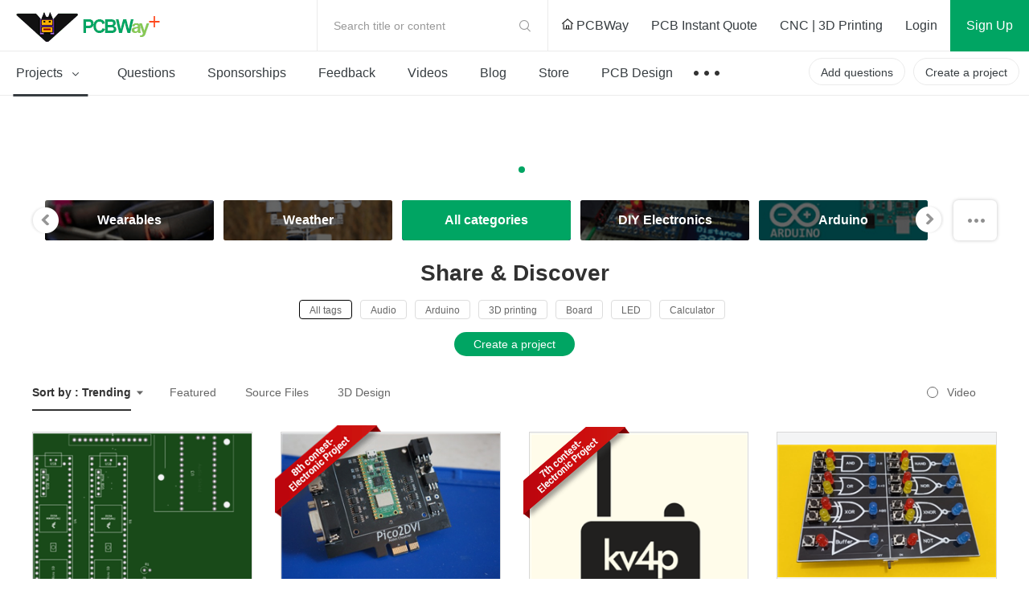

--- FILE ---
content_type: text/html; charset=utf-8
request_url: https://www.pcbway.com/project/shareproject/?country=231
body_size: 26852
content:



<!DOCTYPE HTML PUBLIC "-//W3C//DTD XHTML 1.0 Transitional//EN" "http://www.w3.org/TR/xhtml1/DTD/xhtml1-transitional.dtd">
<html xmlns="http://www.w3.org/1999/xhtml">
<head>

    <meta property="og:image" content="https://pcb-files.s3.us-west-2.amazonaws.com/web/26/01/13/2236477156b11416229da4bc38777d06e00f783cd4152m.png" />

    <meta http-equiv="Content-Type" content="text/html; charset=utf-8" />
    <title>Shared projects - Industries, Unique &amp; fun DIY electronics and kits</title>
    <link href="/project/img/css/common.css?v=1.11910920251218310701070920260260101501" type="text/css" rel="stylesheet" />
    
    
    
    <link href="/project/img/fonts/iconfont.css?v=1.11910920251218310701070920260260101501" type="text/css" rel="stylesheet" />
    <link rel="stylesheet" href="/project/img/js/swiper3.4.2/swiper.min.css" />
    <link rel="stylesheet" href="/project/img/css/share-projects-Robotics.css?v=1.11910920251218310701070920260260101501" />

    <script type="text/javascript" src="/img/js/jquery/jquery-1.11.3.min.js"></script>
    <script src="/img/js/jqueryplus/layer/layer-v2.1/layer/layer.js" type="text/javascript"></script>
    <script src="/project/img/js/project-public.js?v=1.11910920251218310701070920260260101501"></script>

    <script src="/project/img/js/swiper3.4.2/swiper.jquery.js"></script>
</head>
<body>
<!--
@@@@@@@@@@@@@@@@@@@@@@@@@@@@@@@@@@@@@@@@@@@@@@@@@@@@@@@@@@@@@@@@@@@@@
@@@@@@@@@@@@@@@@@@@@@@@@@@@@@@^@@@@@@^@@@@@@@@@@@@@@@@@@@@@@@@@@@@@@@
@@                     *@@@@@   @@@@   #@@@@@*                    @@@
@@@@                    *@@@*    @@     *@@@*                   @@@@@
@@@@@@                    @               @                   @@@@@@@
@@@@@@@@                  @@@@@@@@@@@@@@@@                  @@@@@@@@@
@@@@@@@@@@                @@@   @@@@   @@@                @@@@@@@@@@@
@@@@@@@@@@@@              @@@   @@@@   @@@              @@@@@@@@@@@@@
@@@@@@@@@@@@@@            @@@@@@@@@@@@@@@@            @@@@@@@@@@@@@@@
@@@@@@@@@@@@@@@@          @@@@@@@@@@@@@@@@          @@@@@@@@@@@@@@@@@
@@@@@@@@@@@@@@@@@@        @@@@@@@@@@@@@@@@        @@@@@@@@@@@@@@@@@@@
@@@@@@@@@@@@@@@@@@@@      @@@          @@@      @@@@@@@@@@@@@@@@@@@@@
@@@@@@@@@@@@@@@@@@@@@@    @@@@@@@@@@@@@@@@    @@@@@@@@@@@@@@@@@@@@@@@
@@@@@@@@@@@@@@@@@@@@@@@@  @@@@        @@@@  @@@@@@@@@@@@@@@@@@@@@@@@@
@@@@@@@@@@@@@@@@@@@@@@@@@@                @@@@@@@@@@@@@@@@@@@@@@@@@@@
@@@@@@@@@@@@@@@@@@@@@@@@@@@@            @@@@@@@@@@@@@@@@@@@@@@@@@@@@@
@@@@@@@@@@@@@@@@@@@@@@@@@@@@@@_      _@@@@@@@@@@@@@@@@@@@@@@@@@@@@@@@
@@@@@@@@@@@@@@@@@@@@@@@@@@@@@@@@@   @@@@@@@@@@@@@@@@@@@@@@@@@@@@@@@@@
@@@@@@@@@@@@@@@@@@@@@@@@@@@@@@@@@@@@@@@@@@@@@@@@@@@@@@@@@@@@@@@@@@@@@
#####################################################################
@@@@@@@@@@@@@@@@@@@@@@@@@@@@@@@@@@@@@@@@@@@@@@@@@@@@@@@@@@@@@@@@@@@@@
@@@        @@       @@        @@  @@@@ @@@@@  @@@   @@@@  @@@@@@  @@
@@@  @@@@  @@  @@@@@@@  @@@@@  @@@  @@   @@@  @@  @@@  @@@@  @@  @@@@
@@@        @@  @@@@@@@         @@@  @@   @@@  @@       @@@@@@  @@@@@@
@@@  @@@@@@@@  @@@@@@@  @@@@@  @@@@   @@@   @@@@  @@@  @@@@@@  @@@@@@
@@@  @@@@@@@@       @@        @@@@@   @@@   @@@@  @@@  @@@@@@  @@@@@@
@@@@@@@@@@@@@@@@@@@@@@@@@@@@@@@@@@@@@@@@@@@@@@@@@@@@@@@@@@@@@@@@@@@@@
@@@@@@@@@@@@@@@@@@@@@@@@@@@@@@@@@@@@@@@@@@@@@@@@@@@@@@@@@@@@@@@@@@@@@
@@@@@@@@@@@@@@@@@@@@@@@@@@@@@@@@@@@@@@@@@@@@@@@@@@@@@@@@@@@@@@@@@@@@@
#####################################################################
-->




<link href="/project/img/css/components/header.css?v=1.11910920251218310701070920260260101501" type="text/css" rel="stylesheet" />
<link href="/project/img/css/new-index.css?v=1.11910920251218310701070920260260101501" type="text/css" rel="stylesheet" />
<script src="/project/img/js/layz-load/jquery.lazyload.min.js"></script>
<script src="/project/img/js/project-public.js?v=1.11910920251218310701070920260260101501"></script>

<div class="p-header" id="header">
    <div class="header-top">
        <div class="p-header-logo">
            <a href="/project/" title="PCBWay Community Home">PCBWay Community</a>
        </div>
        <div class="p-header-r">
            <div class="temp-search js-temp-search">
                Search title or content
                <div class="search-diy">
                    <form action="/project/projectsearch" id="form1">
                        <span class="iconfont iconsearch"></span>
                        <input class="default-input" type="text" name="q" id="q">
                        <input name="t" type="hidden" value="1">
                        <span class="label js-label-btn" id="bt1">Search</span>
                        <span class="iconfont iconclose js-close-diy"></span>
                    </form>
                </div>
            </div>
            <div class="link-nav">
                <a id="logourl" href="/" target="_blank">
                    <span class="ihome"></span>
                    PCBWay
                </a>
                <a href="/orderonline.aspx" target="_blank">
                    <span></span>
                    PCB Instant Quote
                </a>
                <a href="/rapid-prototyping/" target="_blank">
                    <span></span>
                    CNC | 3D Printing
                </a>
            </div>
            <!-- 登录前-->
            <div class="no-login nologin1" data-iscookie="true">
                <a class="login1" href="javascript:void(0)">
                    Login
                </a>
                <a class="sign register1" href="javascript:void(0)">
                    Sign Up
                </a>
            </div>
            <!-- 登录后-->
            <div class="in-box yeslogin1" style="display: none;">
                <div class="notice-parent">
                    <a href="/project/member/listmessage.aspx" target="_blank" class="notice-info">
                        <em id="noreadmessagecnt" style="display:none;"></em>
                    </a>
                    <!--  有数据-->
                    <dl class="message-sequence-box">
                        <!-- loading -->
                        <dd class="loading-mask js-loading-mask">

                        </dd>
                        <!-- 定行5条 --- 未读取--- unread -->
                        <!--跳转更多-->
                        <dt class="js-more-message" style="display:none;">
                            <a href="/project/member/listmessage.aspx" target="_blank">
                                More Notifications
                            </a>
                        </dt>
                    </dl>
                    <!--  空数据-->
                    <div class="empty-sequence-box" style="display:none;">
                        <div class="empty-sequence-icon"></div>
                        <div class="empty-sequence-name">No notifications.</div>
                    </div>
                </div>
                <div class="info-parent">
                    <div class="user-img ">
                        <img src="/project/img/images/avatar/user-pic.png" alt="" id="topHeadPic">
                    </div>
                    <div class="drop-info">
                        <a class="link bmbno" href="/project/member/?bmbno=">My Profile</a>
                        <a class="link bmbno" href="/project/member/shareproject/?bmbno=">My projects</a>
                        <a class="link bmbno" href="/project/member/sponsorproject/?type=like&bmbno=">My Likes</a>
                        
                        <a class="link" href="https://member.pcbway.com/specials/SharedProject" target="_blank">My Deals <span id="hasShareProjectEarning" style="display:none;"></span></a>
                        <a class="link" href="/project/bazaar.html" target="_blank">My Goods for Bazaar</a>
                        <a class="link bmbno" href="/project/member/?edit=1&bmbno=">Settings</a>
                        <a class="link" href="javascript:signout();">Sign Out</a>
                    </div>
                    <!--2024-6-11徽章等级-->
                    <div class="head-badge-pic" style="display:none;">
                        
                    </div>
                </div>
            </div>
        </div>
    </div>
    <div class="menu-nav">
        <ul class="menu-l js-menu-nav">
            <li class="js-menu-projects active">
                <a href="/project/shareproject/">
                    Projects <span class="iconfont icondown"></span>
                </a>
                <div class="get-submenu">
                    <dl>
                        <!-- 类目-->
                        <dt class="get-title">
                            <a class="navtitle-linkto" href="/project/shareproject/categories.html" target="_blank"><span class="iconfont icon-fenlei"></span> Categories</a>

                        </dt>

                                <dd>
                                    <a href="/project/shareproject/DIY-Electronics/">
                                        <img class="menu-icon" src="/project/img/images/loading-pro.gif"
                                             data-original="/project/img/images/sort-cate/sort-cate-small/DIY-Electronics_min.png?v=1.11910920251218310701070920260260101501"
                                             alt="">
                                        <span class="menu-name">
                                            DIY Electronics
                                        </span>
                                    </a>
                                </dd>
                                <dd>
                                    <a href="/project/shareproject/Arduino/">
                                        <img class="menu-icon" src="/project/img/images/loading-pro.gif"
                                             data-original="/project/img/images/sort-cate/sort-cate-small/Arduino_min.png?v=1.11910920251218310701070920260260101501"
                                             alt="">
                                        <span class="menu-name">
                                            Arduino
                                        </span>
                                    </a>
                                </dd>
                                <dd>
                                    <a href="/project/shareproject/Hardware/">
                                        <img class="menu-icon" src="/project/img/images/loading-pro.gif"
                                             data-original="/project/img/images/sort-cate/sort-cate-small/Hardware_min.png?v=1.11910920251218310701070920260260101501"
                                             alt="">
                                        <span class="menu-name">
                                            Hardware
                                        </span>
                                    </a>
                                </dd>
                                <dd>
                                    <a href="/project/shareproject/Audio/">
                                        <img class="menu-icon" src="/project/img/images/loading-pro.gif"
                                             data-original="/project/img/images/sort-cate/sort-cate-small/Audio_min.png?v=1.11910920251218310701070920260260101501"
                                             alt="">
                                        <span class="menu-name">
                                            Audio
                                        </span>
                                    </a>
                                </dd>
                                <dd>
                                    <a href="/project/shareproject/Computers-USB/">
                                        <img class="menu-icon" src="/project/img/images/loading-pro.gif"
                                             data-original="/project/img/images/sort-cate/sort-cate-small/Computers-USB_min.png?v=1.11910920251218310701070920260260101501"
                                             alt="">
                                        <span class="menu-name">
                                            Computers &amp; USB
                                        </span>
                                    </a>
                                </dd>
                                <dd>
                                    <a href="/project/shareproject/Breakout-Board/">
                                        <img class="menu-icon" src="/project/img/images/loading-pro.gif"
                                             data-original="/project/img/images/sort-cate/sort-cate-small/Breakout-Board_min.png?v=1.11910920251218310701070920260260101501"
                                             alt="">
                                        <span class="menu-name">
                                            Breakout Board Projects
                                        </span>
                                    </a>
                                </dd>
                                <dd>
                                    <a href="/project/shareproject/Home-Automation/">
                                        <img class="menu-icon" src="/project/img/images/loading-pro.gif"
                                             data-original="/project/img/images/sort-cate/sort-cate-small/Home-Automation_min.png?v=1.11910920251218310701070920260260101501"
                                             alt="">
                                        <span class="menu-name">
                                            Home Automation
                                        </span>
                                    </a>
                                </dd>
                                <dd>
                                    <a href="/project/shareproject/LED-Displays/">
                                        <img class="menu-icon" src="/project/img/images/loading-pro.gif"
                                             data-original="/project/img/images/sort-cate/sort-cate-small/LED-Displays_min.png?v=1.11910920251218310701070920260260101501"
                                             alt="">
                                        <span class="menu-name">
                                            LED Displays &amp; Matrices
                                        </span>
                                    </a>
                                </dd>
                                <dd>
                                    <a href="/project/shareproject/IoT/">
                                        <img class="menu-icon" src="/project/img/images/loading-pro.gif"
                                             data-original="/project/img/images/sort-cate/sort-cate-small/IoT_min.png?v=1.11910920251218310701070920260260101501"
                                             alt="">
                                        <span class="menu-name">
                                            IoT
                                        </span>
                                    </a>
                                </dd>
                                <dd>
                                    <a href="/project/shareproject/Robotics/">
                                        <img class="menu-icon" src="/project/img/images/loading-pro.gif"
                                             data-original="/project/img/images/sort-cate/sort-cate-small/Robotics_min.png?v=1.11910920251218310701070920260260101501"
                                             alt="">
                                        <span class="menu-name">
                                            Robotics
                                        </span>
                                    </a>
                                </dd>
                        <dd class="topics">
                            <a href="/project/shareproject/categories.html" target="_blank">
                                <span class="menu-name">
                                    View all categories
                                </span>
                            </a>
                        </dd>
                    </dl>
                    <dl>
                        <!-- 类目-->
                        <dt class="get-title">
                            <a class="navtitle-linkto" href="/project/shareproject/?order=1">By Source Files</a>

                        </dt>
                                <dd>
                                    <a href="/project/shareproject/Onju_Voice_d33625a1.html">
                                        <span class="menu-name">
                                            Onju Voice - AI assistant replacement to Google Nest Mini by @justLV
                                        </span>
                                    </a>
                                </dd>
                                <dd>
                                    <a href="/project/shareproject/DIY_1kW_Open_Source_MPPT_Solar_Charge_Controller.html">
                                        <span class="menu-name">
                                            DIY 1kW Open Source MPPT Solar Charge Controller
                                        </span>
                                    </a>
                                </dd>
                                <dd>
                                    <a href="/project/shareproject/LogicAnalyzer_V6_0_cc383781.html">
                                        <span class="menu-name">
                                            LogicAnalyzer V6.0
                                        </span>
                                    </a>
                                </dd>
                                <dd>
                                    <a href="/project/shareproject/Tad_Boy_Color_876e4f73.html">
                                        <span class="menu-name">
                                            Tad Boy Color
                                        </span>
                                    </a>
                                </dd>
                                <dd>
                                    <a href="/project/shareproject/kv4p_HT_v1_6_8d625758.html">
                                        <span class="menu-name">
                                            kv4p HT v1.7b
                                        </span>
                                    </a>
                                </dd>
                                <dd>
                                    <a href="/project/shareproject/QuinLED_Dig_Uno.html">
                                        <span class="menu-name">
                                            QuinLED-Dig-Uno
                                        </span>
                                    </a>
                                </dd>
                                <dd>
                                    <a href="/project/shareproject/Bike_Fingerprint___PCB.html">
                                        <span class="menu-name">
                                            Bike Fingerprint - PCB
                                        </span>
                                    </a>
                                </dd>
                                <dd>
                                    <a href="/project/shareproject/SC64_an_open_source_Nintendo_64_flashcart_14b9688a.html">
                                        <span class="menu-name">
                                            SummerCart64 - a fully open source N64 flashcart
                                        </span>
                                    </a>
                                </dd>
                                <dd>
                                    <a href="/project/shareproject/W155288ASM1_Gerber_Solar_Powered_WiFi_Weather_Station_V2_0.html">
                                        <span class="menu-name">
                                            Solar Powered WiFi Weather Station V2.0
                                        </span>
                                    </a>
                                </dd>
                                <dd>
                                    <a href="/project/shareproject/Arduino_RC_engine_sound_light_controller_for_ESP32_a9334731.html">
                                        <span class="menu-name">
                                            Arduino RC engine sound &amp; light controller with inertia simulation for ESP32
                                        </span>
                                    </a>
                                </dd>
                                <dd>
                                    <a href="/project/shareproject/W160781ASB18_Gerber_1790f9c8.html">
                                        <span class="menu-name">
                                            SIDKick pico 0.2 (SID 6581/8580-replacement for C64/C128)
                                        </span>
                                    </a>
                                </dd>
                                <dd>
                                    <a href="/project/shareproject/Frog_Boy_Color_PCB_29101ba1.html">
                                        <span class="menu-name">
                                            Frog Boy Color
                                        </span>
                                    </a>
                                </dd>
                        <!-- 最后一个-->
                        <dd class="topics">
                            <a href="/project/shareproject/?order=1">
                                <span class="menu-name">
                                    View all source files projects
                                </span>
                            </a>
                        </dd>
                    </dl>
                    <dl>
                        <!-- 类目-->
                        <dt class="get-title">
                            <a class="navtitle-linkto" href="/project/shareproject/?rec=1">Featured Projects</a>
                        </dt>
                        <dd>
                                    <div class="nav-item">
                                        <a class="item-info" href="/project/shareproject/Onju_Voice_d33625a1.html">
                                            <div class="info-img">
                                                <img src="https://pcbwayfile.s3.us-west-2.amazonaws.com/web/23/10/03/1152415436848m.jpeg" alt="">
                                            </div>
                                            <div class="info-des">
                                                <div class="des-text">
                                                    Onju Voice - AI assistant replacement to Google Nest Mini by @justLV
                                                </div>
                                            </div>
                                        </a>
                                    </div>
                                    <div class="nav-item">
                                        <a class="item-info" href="/project/shareproject/DIY_1kW_Open_Source_MPPT_Solar_Charge_Controller.html">
                                            <div class="info-img">
                                                <img src="https://pcbwayfile.s3-us-west-2.amazonaws.com/web/21/08/30/1823256917346m.png" alt="">
                                            </div>
                                            <div class="info-des">
                                                <div class="des-text">
                                                    DIY 1kW Open Source MPPT Solar Charge Controller
                                                </div>
                                            </div>
                                        </a>
                                    </div>
                                    <div class="nav-item">
                                        <a class="item-info" href="/project/shareproject/LogicAnalyzer_V6_0_cc383781.html">
                                            <div class="info-img">
                                                <img src="https://pcbwayfile.s3.us-west-2.amazonaws.com/web/25/02/01/195239553dd028d967de6453aa74b91ac0e5423e73248m.png" alt="">
                                            </div>
                                            <div class="info-des">
                                                <div class="des-text">
                                                    LogicAnalyzer V6.0
                                                </div>
                                            </div>
                                        </a>
                                    </div>

                        </dd>

                        <dd>
                            <a href="/project/shareproject/?rec=1">
                                <span class="menu-name">
                                    Featured
                                </span>
                            </a>
                        </dd>
                        <dd>
                            <a href="/project/shareproject/?order=1">
                                <span class="menu-name">
                                    Source Files
                                </span>
                            </a>
                        </dd>
                        <dd>
                            <a href="/project/shareproject/?video=1">
                                <span class="menu-name">
                                    Video
                                </span>
                            </a>
                        </dd>
                        <dd class="topics">
                            <a href="/project/shareproject/">
                                <span class="menu-name">
                                    View all projects
                                </span>
                            </a>
                        </dd>
                    </dl>
                </div>
            </li>
            <li class="">
                <a href="/project/question/">
                    Questions
                </a>
            </li>
            <li class="">
                <a href="/project/sponsor/">
                    Sponsorships
                </a>
            </li>
            <li class="">
                <a href="/project/share/">
                    Feedback
                </a>
            </li>
            <li class="">
                <a href="/project/video/">
                    Videos
                </a>
            </li>
            <li class="">
                <a href="/blog/">
                    Blog
                </a>
            </li>
            <li class="">
                <a href="/project/gifts.html">
                    Store
                </a>
            </li>
            <li>
                <a href="/pcbdesign.html" target="_blank">
                    PCB Design
                </a>
            </li>
            <li>
                <a class="nav-more" href="javascript:void(0)">
                    &nbsp;
                </a>
                <div class="sub-menu contest-par">
                    <div class="sub">
                        <div class="sub-title">
                            Contest
                        </div>
                        <div class="sub-link">
                            <a href="/activity/8th-project-design-contest.html" target="_blank">- 8th Project Design Contest</a>
                            <a href="/activity/7th-project-design-contest.html" target="_blank">- 7th Project Design Contest</a>
                            <a href="/activity/kicad-open-source-design-contest.html" target="_blank">- KiCad Design Contest</a>
                            <a href="/activity/6th-project-design-contest.html" target="_blank">- 6th Project Design Contest</a>
                            <a href="/activity/5th-pcb-design-contest.html" target="_blank">- 5th PCB Design Contest</a>
                            <a href="/activity/4th-pcb-design-contest.html" target="_blank">- 4th PCB Design Contest</a>
                            <a href="/activity/raspberry-pi-pico.html" target="_blank">- Raspberry Pi Pico Contest</a>
                            <a href="/activity/call-for-pcb-design-tutorials.html" target="_blank">- PCB Design Tutorial</a>
                            <a href="/project/events/3rddesigncontest.html" target="_blank">- 3rd PCB Design Contest</a>
                            <a href="/project/icansolder.html" target="_blank">- I CAN SOLDER Kit Contest</a>
                            <a href="/project/PCB_DESIGN_CONTEST.aspx" target="_blank">- 2nd PCB Design Contest</a>
                            <a href="/project/first_PCB_design_contest.aspx" target="_blank">- 1st PCB Design Contest</a>
                        </div>
                    </div>
                </div>
            </li>

        </ul>
        <div class="menu-r">
            <a class="create-btn js-questions-btn" href="javascript:void(0)">
                Add questions
            </a>
            <a class="create-btn" id="createproject" href="/project/shareproject/techshare.aspx">
                Create a project
            </a>

            <!-- 登录后项目按钮效果-->
            
            <!-- 登录后项目按钮效果-->

        </div>
    </div>
 
</div>



<div class="window-verify-pop" style="display:none" id="notverifyDiv">
    <div class="verify-wrap">
        <div class="pop-box">
            <div class="pop-body">
                <div class="pop-header">
                    <a class="close-end" href="javascript:void(0);" onclick="this.parentNode.parentNode.parentNode.parentNode.parentNode.style.display='none'"></a>
                </div>
                <div class="pop-content">
                    <div class="text">
                        Please verify your email address so that you can enjoy our
                        more comprehensive services.
                    </div>
                </div>
                <div class="pop-footer">
                    <a class="v-btn" href="https://member.pcbway.com/Member/ChangeEmailFirst?automail=1&amp;from=1&amp;q=55cc969f-e842-4d96-8c75-b21c24f59f36" target="_blank">Verify Now</a>
                </div>
            </div>
        </div>
    </div>
</div>


<script type="text/javascript">
    var index = 0;
    var logintype = 0;
    var langType = '';
    var userid = 0;
    function findWWWUrl(mbUrl)
    {
        var siteDict={"2":{"MemberUrl":"https://member.pcbway.com","WebUrl":"https://www.pcbway.com","LoginUrl":"https://login.pcbway.com","LanguageType":2,"IsNewSite":false,"Domain":"pcbway.com"},"6":{"MemberUrl":"https://member.pcbway.fr","WebUrl":"https://www.pcbway.fr","LoginUrl":"https://login.pcbway.com","LanguageType":6,"IsNewSite":false,"Domain":"pcbway.fr"},"5":{"MemberUrl":"https://member.pcbway.ru","WebUrl":"https://www.pcbway.ru","LoginUrl":"https://login.pcbway.com","LanguageType":5,"IsNewSite":false,"Domain":"pcbway.ru"},"3":{"MemberUrl":"https://member.pcbway.es","WebUrl":"https://www.pcbway.es","LoginUrl":"https://login.pcbway.com","LanguageType":3,"IsNewSite":false,"Domain":"pcbway.es"},"4":{"MemberUrl":"https://member.pcbway.jp","WebUrl":"https://www.pcbway.jp","LoginUrl":"https://login.pcbway.com","LanguageType":4,"IsNewSite":false,"Domain":"pcbway.jp"},"255":{"MemberUrl":"https://member.pcbway.com","WebUrl":"https://www.pcbway.com","LoginUrl":"https://login.pcbway.com","LanguageType":255,"IsNewSite":false,"Domain":"pcbway.com"}};
        for(var k in siteDict){
            var item=siteDict[k];
            if(item.MemberUrl==mbUrl){
                return item.WebUrl;
            }
        }
        return 'https://www.pcbway.com';
    }
    $(function () {

        //获取登录信息
        $.ajax({
            url: 'https://login.pcbway.com/GetSessionP.aspx?callback=?&gettype=1',
            dataType: 'jsonp',
            success: function (jason) {
                if (jason.data == 1) {
                    //已登录
                    //if (jason.isonlyRemember == 1) {
                        $("#header").append('<iframe style="display:none;" src="https://member.pcbway.com/SetCookie.aspx?returl=https://member.pcbway.com&sid=' + jason.sid + '" id="hidiframe"></iframe>');
                    //}
                    $('.yeslogin1').show();
                    $('.nologin1').hide();
                    $('#topHeadPic').attr('src', jason.headPic).attr('alt', jason.contactName);
                    if (jason.badgeUrl) {
                        $('.info-parent .head-badge-pic').html('<img src="' + jason.badgeUrl +'" alt="" title="10th Anniversary Badge">');
                        $('.info-parent .head-badge-pic').show();
                    }
                    //$('.profile-name').find('em').text(jason.contactName);
                    if (jason.messageCount > 0) {
                        $('#noreadmessagecnt').text(jason.messageCount > 99 ? '99+' : jason.messageCount);
                        $('#noreadmessagecnt').show();

                    }

                    if (jason.ShareProjectEarningStatus == 1) {
                        $('#topHeadPic').parent().addClass('active');
                        $('#hasShareProjectEarning').show();
                    }


                    $('.bmbno').each(function (i, r) {
                        var h = r.href + jason.userGuid;
                        r.href = h;
                    });

                    $('#createproject').addClass('inbox-project');

                    logintype = jason.data;
                    langType = jason.langType;
                    userid = jason.id;

                    GetNoReadMbMessage();
                    //if (jason.messageCount > 0) {
                    //    GetNoReadMbMessage();
                    //}
                    //else {
                    //    $('.nomsg').show();
                    //}

                    if (jason.IsVerifyMail == "False") {
                        $("#notverifyDiv").show();
                    }

                    if (typeof BodyFun != 'undefined' && BodyFun instanceof Function)
                        BodyFun(jason);
                    if (typeof MemLeftFun != 'undefined' && MemLeftFun instanceof Function)
                        MemLeftFun(jason);
                    if (typeof MemTopFun != 'undefined' && MemTopFun instanceof Function)
                        MemTopFun(jason);
                    if (typeof ProjectRightFun != 'undefined' && ProjectRightFun instanceof Function)
                        ProjectRightFun(jason);
                    if (typeof ProjectSearchFun != 'undefined' && ProjectSearchFun instanceof Function)
                        ProjectSearchFun(jason);
                    if (typeof QuestionMemberFun != 'undefined' && QuestionMemberFun instanceof Function)
                        QuestionMemberFun(jason);

                    if (langType.indexOf('member.pcbway.com') == -1) {
                        ReplaceMemUrl();
                        var wwwUrl= findWWWUrl(langType);
                        $("#logourl").attr("href", wwwUrl);
                    }


                    if ($('#memberurl')) {
                        $('#memberurl').val(langType);
                    }

                    if (window.OnLoginFuns && OnLoginFuns instanceof Array) {
                        for (var i = 0; i < OnLoginFuns.length; i++) {
                            var func = OnLoginFuns[i];
                            if (func && func instanceof Function) {
                                func(jason);
                            }
                        }
                    }
                }
                else {
                    $('.nologin1').show();
                    if (typeof BodyFun != 'undefined' && BodyFun instanceof Function)
                        BodyFun();

                    GetCookieMail();

                    if (window.OnNotLoginFuns && OnNotLoginFuns instanceof Array) {
                        for (var i = 0; i < OnNotLoginFuns.length; i++) {
                            var func = OnNotLoginFuns[i];
                            if (func && func instanceof Function) {
                                func(jason);
                            }
                        }
                    }
                }
            },
            error: function (xhr, status, error) {

            }
        });


        //$(document).click(function () {
        //    $('.message-tip-panel').hide();
        //});

        $(document).on('click', '.js-read-msg', function (e) {

            var msgid = $(this).parents('dd').attr('data-id');
            $.getJSON(langType + '/Project/SetMbMessageRead?callback=?', { msgid: msgid });

            $(this).parents('dd').removeClass('unread');
        });


        $('.login1,.register1').click(function () {
            var returnurl = $(this).attr('data-url');
            if (!returnurl) {
                returnurl = location.href;
            }

            if ($('.nologin1').attr('data-iscookie') == 'true') {
                index = layer.open({
                    type: 2,
                    title: 'Login with your e-mail',
                    area: ['400px', ($(this).hasClass('login1') ? "530px" : "580px")],
                    offset: '50px',
                    shadeClose: true, // 点击遮罩关闭
                    content: "/project/loginiframe?returl=" + returnurl + "&typel=" + ($(this).hasClass('login1') ? "login" : "reg")
                });
            }
            else {
                if ($(this).hasClass('login1')) {
                    location.href = '/project/login/?returl=' + returnurl;
                } else {
                    location.href = '/project/register/?returl=' + returnurl;
                }

            }



        });

        $('#bt1').click(function () {
            var q = $('#q').val();
            if (!q || q.length == 0) {
                layer.tips("Please input search content", "#q", { tips: 3 });
                return;
            }
            $('#form1').submit();
        })
    })

    function GetCookieMail() {
        $.ajax({
            url: "https://login.pcbway.com/GetCookieP.aspx?callback=MailCallBack",
            dataType: "jsonp",
            jsonpCallback: "MailCallBack",
            success: function (jason) {
                if (jason.data) {
                    $('.nologin1').attr('data-iscookie', 'true')
                }
            },
            error: function (xhr, status, error) {

            }
        });
    }

    function ReplaceMemUrl() {
        $('a').each(function () {
            var href = $(this).attr('href');
            if (href && href.indexOf('member.pcbway.com') >= 0) {

                href = href.replace('https://member.pcbway.com', langType);
                $(this).attr('href', href);
            }
        })
    }

    function GetIndex() {
        return index;
    }

    function GetNoReadMbMessage() {
        if (logintype == 1) {
            $.ajax({
                url: langType + '/Project/GetNoReadMbMessage?callback=?',
                dataType: 'jsonp',
                success: function (res) {
                    var msghtml = '';
                    for (var i in res) {
                        msghtml += '<dd class="' + (res[i].IsRead ? "" : "unread") + '" data-id="' + res[i].Id + '">';
                        msghtml += '<div class="sequence">';
                        msghtml += '<div class="seq-img">';
                        if (res[i].MbId == 0) {
                            msghtml += '<a href="javascript:void(0)" class="img-head">';
                        } else {
                            msghtml += '<a href="/project/member/?bmbno=' + res[i].UserGuid + '" target="_blank" class="img-head js-read-msg">';
                        }

                        msghtml += '<img width="36" height="36" src="' + (res[i].MsgType == 1 ? "/project/img/images/avatar/seq-head.png" : res[i].HeadPic) + '" />';
                        msghtml += '</a>';
                        msghtml += '</div>';
                        msghtml += '<div class="seq-info">';
                        msghtml += '<div class="seq-title">';
                        if (res[i].MbId == 0) {
                            msghtml += '<a href="javascript:void(0)" class="name">';
                        } else {
                            msghtml += '<a href="/project/member/?bmbno=' + res[i].UserGuid + '" target="_blank" class="name js-read-msg">';
                        }
                        msghtml += (res[i].MsgType == 1 ? "PCBWay" : res[i].ContactName) + '</a> ';
                        msghtml += GetMsgType(res[i].MsgType, res[i].ProType) + '</div>';
                        msghtml += '<div class="seq-des">';
                        if (res[i].ProType == parseInt('5') || res[i].MsgType == parseInt('3'))
                            msghtml += '';//'<span>Focus on you</span>';
                        else
                            msghtml += '<a href="' + res[i].Url + '" target="_blank" class=" js-read-msg">' + res[i].Msg + '</a>';
                        msghtml += '</div>';
                        msghtml += '<div class="seq-time">' + res[i].AddTimeStr + '</div>';
                        msghtml += '</div></div></dd>';
                    }

                    $('.js-loading-mask').hide();
                    if (msghtml != '') {
                        $('.js-loading-mask').after(msghtml);
                        $('.js-more-message').show();
                    } else {
                        $('.message-sequence-box').hide();
                        $('.empty-sequence-box').removeAttr('style');
                    }
                },
                error: function (xhr, status, error) {

                }
            });
        }
    }

    function signout() {
        $.ajax({
            url: "https://login.pcbway.com/RemoveSessionP.aspx?callback=?",
            dataType: "jsonp",
            jsonpCallback: "jasonpCallback",
            success: function (jason) {
                window.location.reload();
            },
            error: function (xhr, status, error) {
                //debugger;
            }
        });
    }

    function GetMsgType(msgtype, protype) {
        if (protype == parseInt('5') || msgtype == parseInt('3'))
            return "Followed you";
        if (msgtype == parseInt('5')) {
            return "Replied to you";
        }
        else if (msgtype == parseInt('4')) {
            return "Commented";
        }
        else if (msgtype == parseInt('2')) {
            return "Saved";
        }
        else if (msgtype == parseInt('1')) {
            return "Recommended";
        }
        else if (msgtype == parseInt('6')) {
            return "Answered";
        }
        else if (msgtype == parseInt('3')) {
            return "Followed";
        }
        else if (msgtype == parseInt('7')) {
            return "Liked";
        }
        else if (msgtype == parseInt('8')) {
            return "Disliked";
        }
        else if (msgtype == parseInt('9')) {
            return "Graded";
        }
        return "";
    }

    function AddLoginFunc(func) {
        if (!func) {
            return;
        }

        if (!window.OnLoginFuns) {
            window.OnLoginFuns = [func];
        } else if (window.OnLoginFuns instanceof Array) {
            window.OnLoginFuns.append(func);
        }
    }

    function AddNotLoginFunc(func) {
        if (!func) {
            return;
        }

        if (!window.OnNotLoginFuns) {
            window.OnNotLoginFuns = [func];
        } else if (window.OnNotLoginFuns instanceof Array) {
            window.OnNotLoginFuns.append(func);
        }
    }
</script>

<script>
    // 套用删除或修改如下样式
    $(function () {
        // 头部导航搜索
        void function () {
            // 导航切换
            //$('.js-menu-nav li').click(function (e) {
            //  $(this).find('.sub-menu').fadeIn().end().siblings('li').find('.sub-menu').hide()
            //  e.stopPropagation()
            //})
            // 导航搜索
            $('.js-temp-search').click(function (e) {
                $(this).addClass('active')
                $(this).find('input').focus()
                e.stopPropagation()
            })
            // 关闭搜索
            $('.js-close-diy').click(function (e) {
                $('.js-temp-search').removeClass('active')
                e.stopPropagation()
            })
            // 搜索按钮
            //$('.js-label-btn').click(function () {
            //  alert('搜索')
            //})

            $(document).click(function (e) {
                $('.js-temp-search').removeClass('active')
                //$('.js-menu-nav li').find('.sub-menu').hide()
                e.stopPropagation()
            })
        }()

        // 参数类型选择
        $('.js-filter-parent').click(function (e) {
            $(this).parent().find('.js-dropdown-filter').show()
            $('.js-drop-location').hide()
            e.stopPropagation()
        })
        // 类型参数选择
        $('.js-dropdown-filter .filter-type dd').click(function () {
            $(this).addClass('active').siblings('dd').removeClass('active')
            $(this).parents('.js-dropdown-filter').hide()
            $('.js-btn-name').html($(this).text().trim())
        })
        $('.js-dropdown-filter .fields-box dd').click(function () {
            $(this).parents('.fields-box').find('dd').removeClass('active')
            $(this).addClass('active')
            $(this).parents('.js-dropdown-filter').hide()
            $('.js-btn-name').html($(this).text().trim())
        })

        // 位置选择
        $('.js-location-parent').click(function (e) {
            $(this).parent().find('.js-drop-location').show()
            $('.js-dropdown-filter').hide()
            e.stopPropagation()
        })
        $(document).click(function (e) {
            if (!$(e.target.closest('.js-dropdown-filter')).length) {
                $('.js-dropdown-filter,.js-drop-location').hide()
            }
            if (!$(e.target.closest('.js-drop-location')).length) {
                $('.js-drop-location,.js-dropdown-filter').hide()
            }
        })
        // 位置参数选择
        $('.js-drop-location .list').click(function (e) {
            $(this).parents('.js-drop-location').hide()
            $('.js-location-name').html($(this).text().trim())
            $(this).parents('.js-drop-location').hide()
            $(this).addClass('active').siblings('.list').removeClass('active')
        })

        // 参数排序
        $('.js-sort-menu').hover(function () {
            $(this).find('.js-drop-sort').show()
        }, function () {
            $(this).find('.js-drop-sort').hide()
        })
        // 排序参数选择
        $('.js-drop-sort .list').click(function () {
            $(this).parents('.js-drop-sort').hide()
            $('.js-sort-name').html($(this).text().trim())
        })

        // 返回顶部
        $('.bt-gotop').click(function () {
            $('html,body').animate({ scrollTop: 0 })
        })

        // 头部菜单懒加载
        $('.js-menu-projects').one('mouseenter', function () {
            $("img.menu-icon").lazyload();
        })

        // 新增问题
        $('.js-questions-btn').on('click', function () {
            if (logintype != 1) {
                layerLogin();
                return;
            }
            var styleId = 'AddQuestionPopupsStyle';
            var styleElement = document.getElementById(styleId);
            if (!styleElement) {
                styleElement = document.createElement("style");
                styleElement.id = styleId;
                styleElement.textContent = '.add-questions-diy { border-radius: 10px !important; } .add-questions-diy .layui-layer-content { overflow: hidden !important; border-radius: 10px !important; }';
                document.head.appendChild(styleElement);
            }
            layer.open({
                type: 2,
                title: false,
                area: ['600px', '586px'],
                content: '/Project/AddQuestion?langType=' + langType,
                closeBtn: 0,
                shade: 0.6,
                skin: 'add-questions-diy',
                scrollbar: false,
            });
        });
    })
</script>



        <div class="sponsorship-box">
            <div class="wcontainer">
                <div class="swiper-container swiper-no-swiping js-sponsorship-swiper">
                    <div class="swiper-wrapper">
                            <div class="swiper-slide">
                                <a class="exhibition" href="/activity/8th-project-design-contest.html" target="_blank" title="PCBWay 8th Project Design Contest"
                                   style="background-image: url(https://pcbwayfile.s3.us-west-2.amazonaws.com/banner/25/09/01/090516116de41b8766e3244c29267dbd4dc24fa523114t.jpg)"></a>
                            </div>
                            <div class="swiper-slide">
                                <a class="exhibition" href="/project/shareproject/techshare.aspx?tag=PCBWay%20Mascot%20Contest" target="_blank" title="PCBWay Mascot 3D Printing Design Contest"
                                   style="background-image: url(https://pcbwayfile.s3.us-west-2.amazonaws.com/banner/25/09/19/1343457697f14e9347b28418e98460f500c694f6d1880t.jpg)"></a>
                            </div>
                    </div>
                    <div class="sponsor-button-prev"></div>
                    <div class="sponsor-button-next"></div>
                    <div class="swiper-pagination"></div>
                </div>
            </div>
        </div>
        <script>
            $(function () {
                // 广告图轮播
                var sponsorshipSwiper = new Swiper('.js-sponsorship-swiper', {
                    autoplay: 2000,
                    prevButton: '.sponsor-button-prev',
                    nextButton: '.sponsor-button-next',
                    pagination: '.swiper-pagination',
                    speed: 1,
                    loop: true,
                    onInit: function (swiper) {
                        if ((swiper.slides.length - 2) >= 2) {
                            $('.js-sponsorship-swiper').mouseenter(function () {
                                $('.sponsor-button-prev,.sponsor-button-next').addClass('active')
                                sponsorshipSwiper.stopAutoplay();
                            }).mouseleave(function () {
                                $('.sponsor-button-prev,.sponsor-button-next').removeClass('active')
                                sponsorshipSwiper.startAutoplay();
                            })
                        } else {
                            $('.js-sponsorship-swiper .swiper-pagination').hide()
                        }
                        $('.js-sponsorship-swiper .swiper-pagination .swiper-pagination-bullet').mouseenter(function () {
                            sponsorshipSwiper.slideTo($(this).index() + 1, 0, false)
                        })
                    }
                })
            });
        </script>

    
    
    <div class="carousel-box">
    <div class="wcontainer">
        <div class="cate-swiper-parent js-cate-swiper">
            <div class="swiper-left-btn"></div>
            <div class="swiper-right-btn"></div>
            <div class="swiper-container">

                <dl class="cate-swiper-box mock-view-el" style="display: none;position: absolute">

                                <dd class="swiper-slide " style="margin-right: 12px">
                                    <a href="/project/shareproject/Wearables/" class="slide-li">
                                        <div class="item-bg"
                                             style="background: url(/project/img/images/sort-cate-bg/sort-cate-listbg/Wearables_listbg.png?v=1.11910920251218310701070920260260101501) no-repeat center">
                                        </div>
                                        <div class="name-el">
                                            <span class="bg-name">Wearables</span>
                                        </div>
                                    </a>
                                </dd>
                                <dd class="swiper-slide " style="margin-right: 12px">
                                    <a href="/project/shareproject/Weather-Sensing/" class="slide-li">
                                        <div class="item-bg"
                                             style="background: url(/project/img/images/sort-cate-bg/sort-cate-listbg/Weather-Sensing_listbg.png?v=1.11910920251218310701070920260260101501) no-repeat center">
                                        </div>
                                        <div class="name-el">
                                            <span class="bg-name">Weather</span>
                                        </div>
                                    </a>
                                </dd>
                   
                </dl>
                <dl class="swiper-wrapper cate-swiper-box">
                    
                    <dd class="swiper-slide " data-id="0">
                        <a href="/project/shareproject/" class="slide-li js-url-0">
                            <div class="item-bg" style="background: url(/project/img/images/sort-cate-bg/sort-cate-listbg/All_listbg.png?v=1.11910920251218310701070920260260101501) no-repeat center">
                            </div>
                            <div class="name-el">
                                <span class="bg-name">All categories</span>
                            </div>
                        </a>
                    </dd>

                            <dd class="swiper-slide " data-id="1">
                                <a href="/project/shareproject/DIY-Electronics/" class="slide-li js-url-1">
                                    <div class="item-bg"
                                            style="background: url(/project/img/images/sort-cate-bg/sort-cate-listbg/DIY-Electronics_listbg.png?v=1.11910920251218310701070920260260101501) no-repeat center">
                                    </div>
                                    <div class="name-el">
                                        <span class="bg-name">DIY Electronics</span>
                                    </div>
                                </a>
                            </dd>
                            <dd class="swiper-slide " data-id="2">
                                <a href="/project/shareproject/Arduino/" class="slide-li js-url-2">
                                    <div class="item-bg"
                                            style="background: url(/project/img/images/sort-cate-bg/sort-cate-listbg/Arduino_listbg.png?v=1.11910920251218310701070920260260101501) no-repeat center">
                                    </div>
                                    <div class="name-el">
                                        <span class="bg-name">Arduino</span>
                                    </div>
                                </a>
                            </dd>
                            <dd class="swiper-slide " data-id="3">
                                <a href="/project/shareproject/Hardware/" class="slide-li js-url-3">
                                    <div class="item-bg"
                                            style="background: url(/project/img/images/sort-cate-bg/sort-cate-listbg/Hardware_listbg.png?v=1.11910920251218310701070920260260101501) no-repeat center">
                                    </div>
                                    <div class="name-el">
                                        <span class="bg-name">Hardware</span>
                                    </div>
                                </a>
                            </dd>
                            <dd class="swiper-slide " data-id="4">
                                <a href="/project/shareproject/Audio/" class="slide-li js-url-4">
                                    <div class="item-bg"
                                            style="background: url(/project/img/images/sort-cate-bg/sort-cate-listbg/Audio_listbg.png?v=1.11910920251218310701070920260260101501) no-repeat center">
                                    </div>
                                    <div class="name-el">
                                        <span class="bg-name">Audio</span>
                                    </div>
                                </a>
                            </dd>
                            <dd class="swiper-slide " data-id="5">
                                <a href="/project/shareproject/Computers-USB/" class="slide-li js-url-5">
                                    <div class="item-bg"
                                            style="background: url(/project/img/images/sort-cate-bg/sort-cate-listbg/Computers-USB_listbg.png?v=1.11910920251218310701070920260260101501) no-repeat center">
                                    </div>
                                    <div class="name-el">
                                        <span class="bg-name">Computers &amp; USB</span>
                                    </div>
                                </a>
                            </dd>
                            <dd class="swiper-slide " data-id="6">
                                <a href="/project/shareproject/Breakout-Board/" class="slide-li js-url-6">
                                    <div class="item-bg"
                                            style="background: url(/project/img/images/sort-cate-bg/sort-cate-listbg/Breakout-Board_listbg.png?v=1.11910920251218310701070920260260101501) no-repeat center">
                                    </div>
                                    <div class="name-el">
                                        <span class="bg-name">Breakout Board Projects</span>
                                    </div>
                                </a>
                            </dd>
                            <dd class="swiper-slide " data-id="7">
                                <a href="/project/shareproject/Home-Automation/" class="slide-li js-url-7">
                                    <div class="item-bg"
                                            style="background: url(/project/img/images/sort-cate-bg/sort-cate-listbg/Home-Automation_listbg.png?v=1.11910920251218310701070920260260101501) no-repeat center">
                                    </div>
                                    <div class="name-el">
                                        <span class="bg-name">Home Automation</span>
                                    </div>
                                </a>
                            </dd>
                            <dd class="swiper-slide " data-id="8">
                                <a href="/project/shareproject/LED-Displays/" class="slide-li js-url-8">
                                    <div class="item-bg"
                                            style="background: url(/project/img/images/sort-cate-bg/sort-cate-listbg/LED-Displays_listbg.png?v=1.11910920251218310701070920260260101501) no-repeat center">
                                    </div>
                                    <div class="name-el">
                                        <span class="bg-name">LED Displays &amp; Matrices</span>
                                    </div>
                                </a>
                            </dd>
                            <dd class="swiper-slide " data-id="9">
                                <a href="/project/shareproject/IoT/" class="slide-li js-url-9">
                                    <div class="item-bg"
                                            style="background: url(/project/img/images/sort-cate-bg/sort-cate-listbg/IoT_listbg.png?v=1.11910920251218310701070920260260101501) no-repeat center">
                                    </div>
                                    <div class="name-el">
                                        <span class="bg-name">IoT</span>
                                    </div>
                                </a>
                            </dd>
                            <dd class="swiper-slide " data-id="10">
                                <a href="/project/shareproject/Robotics/" class="slide-li js-url-10">
                                    <div class="item-bg"
                                            style="background: url(/project/img/images/sort-cate-bg/sort-cate-listbg/Robotics_listbg.png?v=1.11910920251218310701070920260260101501) no-repeat center">
                                    </div>
                                    <div class="name-el">
                                        <span class="bg-name">Robotics</span>
                                    </div>
                                </a>
                            </dd>
                            <dd class="swiper-slide " data-id="11">
                                <a href="/project/shareproject/3D-Printing/" class="slide-li js-url-11">
                                    <div class="item-bg"
                                            style="background: url(/project/img/images/sort-cate-bg/sort-cate-listbg/3D-Printing_listbg.png?v=1.11910920251218310701070920260260101501) no-repeat center">
                                    </div>
                                    <div class="name-el">
                                        <span class="bg-name">3D Printing</span>
                                    </div>
                                </a>
                            </dd>
                            <dd class="swiper-slide " data-id="12">
                                <a href="/project/shareproject/Blinkenlights/" class="slide-li js-url-12">
                                    <div class="item-bg"
                                            style="background: url(/project/img/images/sort-cate-bg/sort-cate-listbg/Blinkenlights_listbg.png?v=1.11910920251218310701070920260260101501) no-repeat center">
                                    </div>
                                    <div class="name-el">
                                        <span class="bg-name">Blinkenlights</span>
                                    </div>
                                </a>
                            </dd>
                            <dd class="swiper-slide " data-id="13">
                                <a href="/project/shareproject/Calculator/" class="slide-li js-url-13">
                                    <div class="item-bg"
                                            style="background: url(/project/img/images/sort-cate-bg/sort-cate-listbg/Calculator_listbg.png?v=1.11910920251218310701070920260260101501) no-repeat center">
                                    </div>
                                    <div class="name-el">
                                        <span class="bg-name">Calculator</span>
                                    </div>
                                </a>
                            </dd>
                            <dd class="swiper-slide " data-id="14">
                                <a href="/project/shareproject/Camera-Equipment/" class="slide-li js-url-14">
                                    <div class="item-bg"
                                            style="background: url(/project/img/images/sort-cate-bg/sort-cate-listbg/Camera-Equipment_listbg.png?v=1.11910920251218310701070920260260101501) no-repeat center">
                                    </div>
                                    <div class="name-el">
                                        <span class="bg-name">Camera</span>
                                    </div>
                                </a>
                            </dd>
                            <dd class="swiper-slide " data-id="15">
                                <a href="/project/shareproject/Clocks/" class="slide-li js-url-15">
                                    <div class="item-bg"
                                            style="background: url(/project/img/images/sort-cate-bg/sort-cate-listbg/Clocks_listbg.png?v=1.11910920251218310701070920260260101501) no-repeat center">
                                    </div>
                                    <div class="name-el">
                                        <span class="bg-name">Clocks</span>
                                    </div>
                                </a>
                            </dd>
                            <dd class="swiper-slide " data-id="16">
                                <a href="/project/shareproject/CNC/" class="slide-li js-url-16">
                                    <div class="item-bg"
                                            style="background: url(/project/img/images/sort-cate-bg/sort-cate-listbg/CNC_listbg.png?v=1.11910920251218310701070920260260101501) no-repeat center">
                                    </div>
                                    <div class="name-el">
                                        <span class="bg-name">CNC</span>
                                    </div>
                                </a>
                            </dd>
                            <dd class="swiper-slide " data-id="17">
                                <a href="/project/shareproject/Educational/" class="slide-li js-url-17">
                                    <div class="item-bg"
                                            style="background: url(/project/img/images/sort-cate-bg/sort-cate-listbg/Educational_listbg.png?v=1.11910920251218310701070920260260101501) no-repeat center">
                                    </div>
                                    <div class="name-el">
                                        <span class="bg-name">Educational</span>
                                    </div>
                                </a>
                            </dd>
                            <dd class="swiper-slide " data-id="18">
                                <a href="/project/shareproject/Electric-Vehicles/" class="slide-li js-url-18">
                                    <div class="item-bg"
                                            style="background: url(/project/img/images/sort-cate-bg/sort-cate-listbg/Electric-Vehicles_listbg.png?v=1.11910920251218310701070920260260101501) no-repeat center">
                                    </div>
                                    <div class="name-el">
                                        <span class="bg-name">Automotive</span>
                                    </div>
                                </a>
                            </dd>
                            <dd class="swiper-slide " data-id="19">
                                <a href="/project/shareproject/Electronic-Games/" class="slide-li js-url-19">
                                    <div class="item-bg"
                                            style="background: url(/project/img/images/sort-cate-bg/sort-cate-listbg/Electronic-Games_listbg.png?v=1.11910920251218310701070920260260101501) no-repeat center">
                                    </div>
                                    <div class="name-el">
                                        <span class="bg-name">Electronic Games</span>
                                    </div>
                                </a>
                            </dd>
                            <dd class="swiper-slide " data-id="20">
                                <a href="/project/shareproject/ESP32/" class="slide-li js-url-20">
                                    <div class="item-bg"
                                            style="background: url(/project/img/images/sort-cate-bg/sort-cate-listbg/ESP32_listbg.png?v=1.11910920251218310701070920260260101501) no-repeat center">
                                    </div>
                                    <div class="name-el">
                                        <span class="bg-name">ESP32</span>
                                    </div>
                                </a>
                            </dd>
                            <dd class="swiper-slide " data-id="21">
                                <a href="/project/shareproject/Fabrication-Tools/" class="slide-li js-url-21">
                                    <div class="item-bg"
                                            style="background: url(/project/img/images/sort-cate-bg/sort-cate-listbg/Fabrication-Tools_listbg.png?v=1.11910920251218310701070920260260101501) no-repeat center">
                                    </div>
                                    <div class="name-el">
                                        <span class="bg-name">Fabrication Tools</span>
                                    </div>
                                </a>
                            </dd>
                            <dd class="swiper-slide " data-id="22">
                                <a href="/project/shareproject/Flight/" class="slide-li js-url-22">
                                    <div class="item-bg"
                                            style="background: url(/project/img/images/sort-cate-bg/sort-cate-listbg/Flight_listbg.png?v=1.11910920251218310701070920260260101501) no-repeat center">
                                    </div>
                                    <div class="name-el">
                                        <span class="bg-name">Flight</span>
                                    </div>
                                </a>
                            </dd>
                            <dd class="swiper-slide " data-id="23">
                                <a href="/project/shareproject/Guitar/" class="slide-li js-url-23">
                                    <div class="item-bg"
                                            style="background: url(/project/img/images/sort-cate-bg/sort-cate-listbg/Guitar_listbg.png?v=1.11910920251218310701070920260260101501) no-repeat center">
                                    </div>
                                    <div class="name-el">
                                        <span class="bg-name">Guitar</span>
                                    </div>
                                </a>
                            </dd>
                            <dd class="swiper-slide " data-id="24">
                                <a href="/project/shareproject/Keyboards/" class="slide-li js-url-24">
                                    <div class="item-bg"
                                            style="background: url(/project/img/images/sort-cate-bg/sort-cate-listbg/Keyboards_listbg.png?v=1.11910920251218310701070920260260101501) no-repeat center">
                                    </div>
                                    <div class="name-el">
                                        <span class="bg-name">Keyboards</span>
                                    </div>
                                </a>
                            </dd>
                            <dd class="swiper-slide " data-id="25">
                                <a href="/project/shareproject/Misc/" class="slide-li js-url-25">
                                    <div class="item-bg"
                                            style="background: url(/project/img/images/sort-cate-bg/sort-cate-listbg/Misc_listbg.png?v=1.11910920251218310701070920260260101501) no-repeat center">
                                    </div>
                                    <div class="name-el">
                                        <span class="bg-name">Misc</span>
                                    </div>
                                </a>
                            </dd>
                            <dd class="swiper-slide " data-id="26">
                                <a href="/project/shareproject/Music/" class="slide-li js-url-26">
                                    <div class="item-bg"
                                            style="background: url(/project/img/images/sort-cate-bg/sort-cate-listbg/Music_listbg.png?v=1.11910920251218310701070920260260101501) no-repeat center">
                                    </div>
                                    <div class="name-el">
                                        <span class="bg-name">Music</span>
                                    </div>
                                </a>
                            </dd>
                            <dd class="swiper-slide " data-id="27">
                                <a href="/project/shareproject/Nixie-Tube/" class="slide-li js-url-27">
                                    <div class="item-bg"
                                            style="background: url(/project/img/images/sort-cate-bg/sort-cate-listbg/Nixie-Tube_listbg.png?v=1.11910920251218310701070920260260101501) no-repeat center">
                                    </div>
                                    <div class="name-el">
                                        <span class="bg-name">Nixie Tube</span>
                                    </div>
                                </a>
                            </dd>
                            <dd class="swiper-slide " data-id="28">
                                <a href="/project/shareproject/Oscilloscope/" class="slide-li js-url-28">
                                    <div class="item-bg"
                                            style="background: url(/project/img/images/sort-cate-bg/sort-cate-listbg/Oscilloscope_listbg.png?v=1.11910920251218310701070920260260101501) no-repeat center">
                                    </div>
                                    <div class="name-el">
                                        <span class="bg-name">Oscilloscope</span>
                                    </div>
                                </a>
                            </dd>
                            <dd class="swiper-slide " data-id="29">
                                <a href="/project/shareproject/Particle/" class="slide-li js-url-29">
                                    <div class="item-bg"
                                            style="background: url(/project/img/images/sort-cate-bg/sort-cate-listbg/Particle_listbg.png?v=1.11910920251218310701070920260260101501) no-repeat center">
                                    </div>
                                    <div class="name-el">
                                        <span class="bg-name">Particle</span>
                                    </div>
                                </a>
                            </dd>
                            <dd class="swiper-slide " data-id="30">
                                <a href="/project/shareproject/Power-Supply/" class="slide-li js-url-30">
                                    <div class="item-bg"
                                            style="background: url(/project/img/images/sort-cate-bg/sort-cate-listbg/Power-Supply_listbg.png?v=1.11910920251218310701070920260260101501) no-repeat center">
                                    </div>
                                    <div class="name-el">
                                        <span class="bg-name">Power Supply</span>
                                    </div>
                                </a>
                            </dd>
                            <dd class="swiper-slide " data-id="31">
                                <a href="/project/shareproject/Programmable/" class="slide-li js-url-31">
                                    <div class="item-bg"
                                            style="background: url(/project/img/images/sort-cate-bg/sort-cate-listbg/Programmable_listbg.png?v=1.11910920251218310701070920260260101501) no-repeat center">
                                    </div>
                                    <div class="name-el">
                                        <span class="bg-name">Programmable Logic Projects</span>
                                    </div>
                                </a>
                            </dd>
                            <dd class="swiper-slide " data-id="32">
                                <a href="/project/shareproject/Raspberry-Pi/" class="slide-li js-url-32">
                                    <div class="item-bg"
                                            style="background: url(/project/img/images/sort-cate-bg/sort-cate-listbg/Raspberry-Pi_listbg.png?v=1.11910920251218310701070920260260101501) no-repeat center">
                                    </div>
                                    <div class="name-el">
                                        <span class="bg-name">Raspberry Pi</span>
                                    </div>
                                </a>
                            </dd>
                            <dd class="swiper-slide " data-id="33">
                                <a href="/project/shareproject/Radio/" class="slide-li js-url-33">
                                    <div class="item-bg"
                                            style="background: url(/project/img/images/sort-cate-bg/sort-cate-listbg/Radio_listbg.png?v=1.11910920251218310701070920260260101501) no-repeat center">
                                    </div>
                                    <div class="name-el">
                                        <span class="bg-name">Radio</span>
                                    </div>
                                </a>
                            </dd>
                            <dd class="swiper-slide " data-id="34">
                                <a href="/project/shareproject/Retro-Stuffs/" class="slide-li js-url-34">
                                    <div class="item-bg"
                                            style="background: url(/project/img/images/sort-cate-bg/sort-cate-listbg/Retro-Stuffs_listbg.png?v=1.11910920251218310701070920260260101501) no-repeat center">
                                    </div>
                                    <div class="name-el">
                                        <span class="bg-name">Retro Stuffs</span>
                                    </div>
                                </a>
                            </dd>
                            <dd class="swiper-slide " data-id="35">
                                <a href="/project/shareproject/Space-Satellite/" class="slide-li js-url-35">
                                    <div class="item-bg"
                                            style="background: url(/project/img/images/sort-cate-bg/sort-cate-listbg/Space-Satellite_listbg.png?v=1.11910920251218310701070920260260101501) no-repeat center">
                                    </div>
                                    <div class="name-el">
                                        <span class="bg-name">Space &amp; Satellite</span>
                                    </div>
                                </a>
                            </dd>
                            <dd class="swiper-slide " data-id="36">
                                <a href="/project/shareproject/Sensor-Technology/" class="slide-li js-url-36">
                                    <div class="item-bg"
                                            style="background: url(/project/img/images/sort-cate-bg/sort-cate-listbg/Sensor-Technology_listbg.png?v=1.11910920251218310701070920260260101501) no-repeat center">
                                    </div>
                                    <div class="name-el">
                                        <span class="bg-name">Sensors</span>
                                    </div>
                                </a>
                            </dd>
                            <dd class="swiper-slide " data-id="37">
                                <a href="/project/shareproject/Software/" class="slide-li js-url-37">
                                    <div class="item-bg"
                                            style="background: url(/project/img/images/sort-cate-bg/sort-cate-listbg/Software_listbg.png?v=1.11910920251218310701070920260260101501) no-repeat center">
                                    </div>
                                    <div class="name-el">
                                        <span class="bg-name">Software</span>
                                    </div>
                                </a>
                            </dd>
                            <dd class="swiper-slide " data-id="38">
                                <a href="/project/shareproject/Synthesizer/" class="slide-li js-url-38">
                                    <div class="item-bg"
                                            style="background: url(/project/img/images/sort-cate-bg/sort-cate-listbg/Synthesizer_listbg.png?v=1.11910920251218310701070920260260101501) no-repeat center">
                                    </div>
                                    <div class="name-el">
                                        <span class="bg-name">Synthesizer</span>
                                    </div>
                                </a>
                            </dd>
                            <dd class="swiper-slide " data-id="39">
                                <a href="/project/shareproject/Ultrasonic/" class="slide-li js-url-39">
                                    <div class="item-bg"
                                            style="background: url(/project/img/images/sort-cate-bg/sort-cate-listbg/Ultrasonic_listbg.png?v=1.11910920251218310701070920260260101501) no-repeat center">
                                    </div>
                                    <div class="name-el">
                                        <span class="bg-name">Ultrasonic</span>
                                    </div>
                                </a>
                            </dd>
                            <dd class="swiper-slide " data-id="40">
                                <a href="/project/shareproject/Virtual-Reality/" class="slide-li js-url-40">
                                    <div class="item-bg"
                                            style="background: url(/project/img/images/sort-cate-bg/sort-cate-listbg/Virtual-Reality_listbg.png?v=1.11910920251218310701070920260260101501) no-repeat center">
                                    </div>
                                    <div class="name-el">
                                        <span class="bg-name">Virtual Reality</span>
                                    </div>
                                </a>
                            </dd>
                            <dd class="swiper-slide " data-id="41">
                                <a href="/project/shareproject/Wearables/" class="slide-li js-url-41">
                                    <div class="item-bg"
                                            style="background: url(/project/img/images/sort-cate-bg/sort-cate-listbg/Wearables_listbg.png?v=1.11910920251218310701070920260260101501) no-repeat center">
                                    </div>
                                    <div class="name-el">
                                        <span class="bg-name">Wearables</span>
                                    </div>
                                </a>
                            </dd>
                            <dd class="swiper-slide " data-id="42">
                                <a href="/project/shareproject/Weather-Sensing/" class="slide-li js-url-42">
                                    <div class="item-bg"
                                            style="background: url(/project/img/images/sort-cate-bg/sort-cate-listbg/Weather-Sensing_listbg.png?v=1.11910920251218310701070920260260101501) no-repeat center">
                                    </div>
                                    <div class="name-el">
                                        <span class="bg-name">Weather</span>
                                    </div>
                                </a>
                            </dd>
                </dl>
            </div>
        </div>
        <div class="all-swiper-btn js-all-tags">
            <div class="all-swiper-box ">
                <div class="all-item">
                    <div class="all-title">
                        Project by top creative fields
                    </div>
                    <div class="slide-li-parent">
                         <a href="/project/shareproject/" class="slide-li active">
                            <div class="item-bg" style="background: url(/project/img/images/sort-cate-bg/sort-cate-listbg/All_listbg.png?v=1.11910920251218310701070920260260101501) no-repeat center">
                            </div>
                            <div class="name-el">
                                <span class="bg-name">All categories</span>
                            </div>
                        </a>
                                <a href="/project/shareproject/3D-Printing/" class="slide-li ">
                                    <div class="item-bg"
                                         style="background: url(/project/img/images/sort-cate-bg/sort-cate-listbg/3D-Printing_listbg.png?v=1.11910920251218310701070920260260101501) no-repeat center">
                                    </div>
                                    <div class="name-el">
                                        <span class="bg-name">3D Printing</span>
                                    </div>
                                </a>
                                <a href="/project/shareproject/Arduino/" class="slide-li ">
                                    <div class="item-bg"
                                         style="background: url(/project/img/images/sort-cate-bg/sort-cate-listbg/Arduino_listbg.png?v=1.11910920251218310701070920260260101501) no-repeat center">
                                    </div>
                                    <div class="name-el">
                                        <span class="bg-name">Arduino</span>
                                    </div>
                                </a>
                                <a href="/project/shareproject/Audio/" class="slide-li ">
                                    <div class="item-bg"
                                         style="background: url(/project/img/images/sort-cate-bg/sort-cate-listbg/Audio_listbg.png?v=1.11910920251218310701070920260260101501) no-repeat center">
                                    </div>
                                    <div class="name-el">
                                        <span class="bg-name">Audio</span>
                                    </div>
                                </a>
                                <a href="/project/shareproject/Electric-Vehicles/" class="slide-li ">
                                    <div class="item-bg"
                                         style="background: url(/project/img/images/sort-cate-bg/sort-cate-listbg/Electric-Vehicles_listbg.png?v=1.11910920251218310701070920260260101501) no-repeat center">
                                    </div>
                                    <div class="name-el">
                                        <span class="bg-name">Automotive</span>
                                    </div>
                                </a>
                                <a href="/project/shareproject/Blinkenlights/" class="slide-li ">
                                    <div class="item-bg"
                                         style="background: url(/project/img/images/sort-cate-bg/sort-cate-listbg/Blinkenlights_listbg.png?v=1.11910920251218310701070920260260101501) no-repeat center">
                                    </div>
                                    <div class="name-el">
                                        <span class="bg-name">Blinkenlights</span>
                                    </div>
                                </a>
                                <a href="/project/shareproject/Breakout-Board/" class="slide-li ">
                                    <div class="item-bg"
                                         style="background: url(/project/img/images/sort-cate-bg/sort-cate-listbg/Breakout-Board_listbg.png?v=1.11910920251218310701070920260260101501) no-repeat center">
                                    </div>
                                    <div class="name-el">
                                        <span class="bg-name">Breakout Board Projects</span>
                                    </div>
                                </a>
                                <a href="/project/shareproject/Calculator/" class="slide-li ">
                                    <div class="item-bg"
                                         style="background: url(/project/img/images/sort-cate-bg/sort-cate-listbg/Calculator_listbg.png?v=1.11910920251218310701070920260260101501) no-repeat center">
                                    </div>
                                    <div class="name-el">
                                        <span class="bg-name">Calculator</span>
                                    </div>
                                </a>
                                <a href="/project/shareproject/Camera-Equipment/" class="slide-li ">
                                    <div class="item-bg"
                                         style="background: url(/project/img/images/sort-cate-bg/sort-cate-listbg/Camera-Equipment_listbg.png?v=1.11910920251218310701070920260260101501) no-repeat center">
                                    </div>
                                    <div class="name-el">
                                        <span class="bg-name">Camera</span>
                                    </div>
                                </a>
                                <a href="/project/shareproject/Clocks/" class="slide-li ">
                                    <div class="item-bg"
                                         style="background: url(/project/img/images/sort-cate-bg/sort-cate-listbg/Clocks_listbg.png?v=1.11910920251218310701070920260260101501) no-repeat center">
                                    </div>
                                    <div class="name-el">
                                        <span class="bg-name">Clocks</span>
                                    </div>
                                </a>
                                <a href="/project/shareproject/CNC/" class="slide-li ">
                                    <div class="item-bg"
                                         style="background: url(/project/img/images/sort-cate-bg/sort-cate-listbg/CNC_listbg.png?v=1.11910920251218310701070920260260101501) no-repeat center">
                                    </div>
                                    <div class="name-el">
                                        <span class="bg-name">CNC</span>
                                    </div>
                                </a>
                                <a href="/project/shareproject/Computers-USB/" class="slide-li ">
                                    <div class="item-bg"
                                         style="background: url(/project/img/images/sort-cate-bg/sort-cate-listbg/Computers-USB_listbg.png?v=1.11910920251218310701070920260260101501) no-repeat center">
                                    </div>
                                    <div class="name-el">
                                        <span class="bg-name">Computers &amp; USB</span>
                                    </div>
                                </a>
                                <a href="/project/shareproject/DIY-Electronics/" class="slide-li ">
                                    <div class="item-bg"
                                         style="background: url(/project/img/images/sort-cate-bg/sort-cate-listbg/DIY-Electronics_listbg.png?v=1.11910920251218310701070920260260101501) no-repeat center">
                                    </div>
                                    <div class="name-el">
                                        <span class="bg-name">DIY Electronics</span>
                                    </div>
                                </a>
                                <a href="/project/shareproject/Educational/" class="slide-li ">
                                    <div class="item-bg"
                                         style="background: url(/project/img/images/sort-cate-bg/sort-cate-listbg/Educational_listbg.png?v=1.11910920251218310701070920260260101501) no-repeat center">
                                    </div>
                                    <div class="name-el">
                                        <span class="bg-name">Educational</span>
                                    </div>
                                </a>
                                <a href="/project/shareproject/Electronic-Games/" class="slide-li ">
                                    <div class="item-bg"
                                         style="background: url(/project/img/images/sort-cate-bg/sort-cate-listbg/Electronic-Games_listbg.png?v=1.11910920251218310701070920260260101501) no-repeat center">
                                    </div>
                                    <div class="name-el">
                                        <span class="bg-name">Electronic Games</span>
                                    </div>
                                </a>
                                <a href="/project/shareproject/ESP32/" class="slide-li ">
                                    <div class="item-bg"
                                         style="background: url(/project/img/images/sort-cate-bg/sort-cate-listbg/ESP32_listbg.png?v=1.11910920251218310701070920260260101501) no-repeat center">
                                    </div>
                                    <div class="name-el">
                                        <span class="bg-name">ESP32</span>
                                    </div>
                                </a>
                                <a href="/project/shareproject/Fabrication-Tools/" class="slide-li ">
                                    <div class="item-bg"
                                         style="background: url(/project/img/images/sort-cate-bg/sort-cate-listbg/Fabrication-Tools_listbg.png?v=1.11910920251218310701070920260260101501) no-repeat center">
                                    </div>
                                    <div class="name-el">
                                        <span class="bg-name">Fabrication Tools</span>
                                    </div>
                                </a>
                                <a href="/project/shareproject/Flight/" class="slide-li ">
                                    <div class="item-bg"
                                         style="background: url(/project/img/images/sort-cate-bg/sort-cate-listbg/Flight_listbg.png?v=1.11910920251218310701070920260260101501) no-repeat center">
                                    </div>
                                    <div class="name-el">
                                        <span class="bg-name">Flight</span>
                                    </div>
                                </a>
                                <a href="/project/shareproject/Guitar/" class="slide-li ">
                                    <div class="item-bg"
                                         style="background: url(/project/img/images/sort-cate-bg/sort-cate-listbg/Guitar_listbg.png?v=1.11910920251218310701070920260260101501) no-repeat center">
                                    </div>
                                    <div class="name-el">
                                        <span class="bg-name">Guitar</span>
                                    </div>
                                </a>
                                <a href="/project/shareproject/Hardware/" class="slide-li ">
                                    <div class="item-bg"
                                         style="background: url(/project/img/images/sort-cate-bg/sort-cate-listbg/Hardware_listbg.png?v=1.11910920251218310701070920260260101501) no-repeat center">
                                    </div>
                                    <div class="name-el">
                                        <span class="bg-name">Hardware</span>
                                    </div>
                                </a>
                                <a href="/project/shareproject/Home-Automation/" class="slide-li ">
                                    <div class="item-bg"
                                         style="background: url(/project/img/images/sort-cate-bg/sort-cate-listbg/Home-Automation_listbg.png?v=1.11910920251218310701070920260260101501) no-repeat center">
                                    </div>
                                    <div class="name-el">
                                        <span class="bg-name">Home Automation</span>
                                    </div>
                                </a>
                                <a href="/project/shareproject/IoT/" class="slide-li ">
                                    <div class="item-bg"
                                         style="background: url(/project/img/images/sort-cate-bg/sort-cate-listbg/IoT_listbg.png?v=1.11910920251218310701070920260260101501) no-repeat center">
                                    </div>
                                    <div class="name-el">
                                        <span class="bg-name">IoT</span>
                                    </div>
                                </a>
                                <a href="/project/shareproject/Keyboards/" class="slide-li ">
                                    <div class="item-bg"
                                         style="background: url(/project/img/images/sort-cate-bg/sort-cate-listbg/Keyboards_listbg.png?v=1.11910920251218310701070920260260101501) no-repeat center">
                                    </div>
                                    <div class="name-el">
                                        <span class="bg-name">Keyboards</span>
                                    </div>
                                </a>
                                <a href="/project/shareproject/LED-Displays/" class="slide-li ">
                                    <div class="item-bg"
                                         style="background: url(/project/img/images/sort-cate-bg/sort-cate-listbg/LED-Displays_listbg.png?v=1.11910920251218310701070920260260101501) no-repeat center">
                                    </div>
                                    <div class="name-el">
                                        <span class="bg-name">LED Displays &amp; Matrices</span>
                                    </div>
                                </a>
                                <a href="/project/shareproject/Misc/" class="slide-li ">
                                    <div class="item-bg"
                                         style="background: url(/project/img/images/sort-cate-bg/sort-cate-listbg/Misc_listbg.png?v=1.11910920251218310701070920260260101501) no-repeat center">
                                    </div>
                                    <div class="name-el">
                                        <span class="bg-name">Misc</span>
                                    </div>
                                </a>
                                <a href="/project/shareproject/Music/" class="slide-li ">
                                    <div class="item-bg"
                                         style="background: url(/project/img/images/sort-cate-bg/sort-cate-listbg/Music_listbg.png?v=1.11910920251218310701070920260260101501) no-repeat center">
                                    </div>
                                    <div class="name-el">
                                        <span class="bg-name">Music</span>
                                    </div>
                                </a>
                                <a href="/project/shareproject/Nixie-Tube/" class="slide-li ">
                                    <div class="item-bg"
                                         style="background: url(/project/img/images/sort-cate-bg/sort-cate-listbg/Nixie-Tube_listbg.png?v=1.11910920251218310701070920260260101501) no-repeat center">
                                    </div>
                                    <div class="name-el">
                                        <span class="bg-name">Nixie Tube</span>
                                    </div>
                                </a>
                                <a href="/project/shareproject/Oscilloscope/" class="slide-li ">
                                    <div class="item-bg"
                                         style="background: url(/project/img/images/sort-cate-bg/sort-cate-listbg/Oscilloscope_listbg.png?v=1.11910920251218310701070920260260101501) no-repeat center">
                                    </div>
                                    <div class="name-el">
                                        <span class="bg-name">Oscilloscope</span>
                                    </div>
                                </a>
                                <a href="/project/shareproject/Particle/" class="slide-li ">
                                    <div class="item-bg"
                                         style="background: url(/project/img/images/sort-cate-bg/sort-cate-listbg/Particle_listbg.png?v=1.11910920251218310701070920260260101501) no-repeat center">
                                    </div>
                                    <div class="name-el">
                                        <span class="bg-name">Particle</span>
                                    </div>
                                </a>
                                <a href="/project/shareproject/Power-Supply/" class="slide-li ">
                                    <div class="item-bg"
                                         style="background: url(/project/img/images/sort-cate-bg/sort-cate-listbg/Power-Supply_listbg.png?v=1.11910920251218310701070920260260101501) no-repeat center">
                                    </div>
                                    <div class="name-el">
                                        <span class="bg-name">Power Supply</span>
                                    </div>
                                </a>
                                <a href="/project/shareproject/Programmable/" class="slide-li ">
                                    <div class="item-bg"
                                         style="background: url(/project/img/images/sort-cate-bg/sort-cate-listbg/Programmable_listbg.png?v=1.11910920251218310701070920260260101501) no-repeat center">
                                    </div>
                                    <div class="name-el">
                                        <span class="bg-name">Programmable Logic Projects</span>
                                    </div>
                                </a>
                                <a href="/project/shareproject/Radio/" class="slide-li ">
                                    <div class="item-bg"
                                         style="background: url(/project/img/images/sort-cate-bg/sort-cate-listbg/Radio_listbg.png?v=1.11910920251218310701070920260260101501) no-repeat center">
                                    </div>
                                    <div class="name-el">
                                        <span class="bg-name">Radio</span>
                                    </div>
                                </a>
                                <a href="/project/shareproject/Raspberry-Pi/" class="slide-li ">
                                    <div class="item-bg"
                                         style="background: url(/project/img/images/sort-cate-bg/sort-cate-listbg/Raspberry-Pi_listbg.png?v=1.11910920251218310701070920260260101501) no-repeat center">
                                    </div>
                                    <div class="name-el">
                                        <span class="bg-name">Raspberry Pi</span>
                                    </div>
                                </a>
                                <a href="/project/shareproject/Retro-Stuffs/" class="slide-li ">
                                    <div class="item-bg"
                                         style="background: url(/project/img/images/sort-cate-bg/sort-cate-listbg/Retro-Stuffs_listbg.png?v=1.11910920251218310701070920260260101501) no-repeat center">
                                    </div>
                                    <div class="name-el">
                                        <span class="bg-name">Retro Stuffs</span>
                                    </div>
                                </a>
                                <a href="/project/shareproject/Robotics/" class="slide-li ">
                                    <div class="item-bg"
                                         style="background: url(/project/img/images/sort-cate-bg/sort-cate-listbg/Robotics_listbg.png?v=1.11910920251218310701070920260260101501) no-repeat center">
                                    </div>
                                    <div class="name-el">
                                        <span class="bg-name">Robotics</span>
                                    </div>
                                </a>
                                <a href="/project/shareproject/Sensor-Technology/" class="slide-li ">
                                    <div class="item-bg"
                                         style="background: url(/project/img/images/sort-cate-bg/sort-cate-listbg/Sensor-Technology_listbg.png?v=1.11910920251218310701070920260260101501) no-repeat center">
                                    </div>
                                    <div class="name-el">
                                        <span class="bg-name">Sensors</span>
                                    </div>
                                </a>
                                <a href="/project/shareproject/Software/" class="slide-li ">
                                    <div class="item-bg"
                                         style="background: url(/project/img/images/sort-cate-bg/sort-cate-listbg/Software_listbg.png?v=1.11910920251218310701070920260260101501) no-repeat center">
                                    </div>
                                    <div class="name-el">
                                        <span class="bg-name">Software</span>
                                    </div>
                                </a>
                                <a href="/project/shareproject/Space-Satellite/" class="slide-li ">
                                    <div class="item-bg"
                                         style="background: url(/project/img/images/sort-cate-bg/sort-cate-listbg/Space-Satellite_listbg.png?v=1.11910920251218310701070920260260101501) no-repeat center">
                                    </div>
                                    <div class="name-el">
                                        <span class="bg-name">Space &amp; Satellite</span>
                                    </div>
                                </a>
                                <a href="/project/shareproject/Synthesizer/" class="slide-li ">
                                    <div class="item-bg"
                                         style="background: url(/project/img/images/sort-cate-bg/sort-cate-listbg/Synthesizer_listbg.png?v=1.11910920251218310701070920260260101501) no-repeat center">
                                    </div>
                                    <div class="name-el">
                                        <span class="bg-name">Synthesizer</span>
                                    </div>
                                </a>
                                <a href="/project/shareproject/Ultrasonic/" class="slide-li ">
                                    <div class="item-bg"
                                         style="background: url(/project/img/images/sort-cate-bg/sort-cate-listbg/Ultrasonic_listbg.png?v=1.11910920251218310701070920260260101501) no-repeat center">
                                    </div>
                                    <div class="name-el">
                                        <span class="bg-name">Ultrasonic</span>
                                    </div>
                                </a>
                                <a href="/project/shareproject/Virtual-Reality/" class="slide-li ">
                                    <div class="item-bg"
                                         style="background: url(/project/img/images/sort-cate-bg/sort-cate-listbg/Virtual-Reality_listbg.png?v=1.11910920251218310701070920260260101501) no-repeat center">
                                    </div>
                                    <div class="name-el">
                                        <span class="bg-name">Virtual Reality</span>
                                    </div>
                                </a>
                                <a href="/project/shareproject/Wearables/" class="slide-li ">
                                    <div class="item-bg"
                                         style="background: url(/project/img/images/sort-cate-bg/sort-cate-listbg/Wearables_listbg.png?v=1.11910920251218310701070920260260101501) no-repeat center">
                                    </div>
                                    <div class="name-el">
                                        <span class="bg-name">Wearables</span>
                                    </div>
                                </a>
                                <a href="/project/shareproject/Weather-Sensing/" class="slide-li ">
                                    <div class="item-bg"
                                         style="background: url(/project/img/images/sort-cate-bg/sort-cate-listbg/Weather-Sensing_listbg.png?v=1.11910920251218310701070920260260101501) no-repeat center">
                                    </div>
                                    <div class="name-el">
                                        <span class="bg-name">Weather</span>
                                    </div>
                                </a>
                        <a href="/project/shareproject/categories.html" target="_blank" class="slide-li jump-link">
                            View all categories
                            <span class="line"></span>
                        </a>
                    </div>
                </div>
            </div>
        </div>
    </div>
</div>
    
    
    <div class="cate-info-body">
        <div class="cate-name-focus">Share &amp; Discover</div>
        <div class="cate-name-des">
            
        </div>
        <div class="tag-box js-tag-box">
            <!--  类型A-->
            <div class="current-cate">
                <!--  选中追加  active-->
                <a class="tag active" href="/project/shareproject/">
                    All tags
                </a>
                        <a class="tag " href="/project/shareproject/?tag=Audio">
                            Audio
                        </a>
                        <a class="tag " href="/project/shareproject/?tag=Arduino">
                            Arduino
                        </a>
                        <a class="tag " href="/project/shareproject/?tag=3D printing">
                            3D printing
                        </a>
                        <a class="tag " href="/project/shareproject/?tag=Board">
                            Board
                        </a>
                        <a class="tag " href="/project/shareproject/?tag=LED">
                            LED
                        </a>
                        <a class="tag " href="/project/shareproject/?tag=Calculator">
                            Calculator
                        </a>
               
            </div>
        </div>
        <div class="cate-tool">
            <a class="way-btn" href="/project/shareproject/techshare.aspx?classid=0" target="_blank">
                Create a project
            </a>
        </div>
        <div class="cate-choose-tool">
            <div class="wcontainer">
                <ul class="subNav-select js-sbuNav-select">
                    <!--     追加  active-->
                    <li class="selected">
                        <div class="sort-menu js-sort-menu">
                            <span class="sort-text">
                                <span class="sort-name js-sort-name2">Sort by : Trending</span>
                                <span class="iconfont icontriangle"></span>
                            </span>
                            <!--下拉菜单-->
                            <div class="dropdown-sort js-drop-sort" style="display: none">

                                <div class="list active">
                                    <a href="/project/shareproject/?country=231">
                                        Trending
                                    </a>
                                </div>
                                <div class="list ">
                                    <a href="/project/shareproject/?sort=scorerec&amp;country=231">
                                        Score
                                    </a>
                                </div>
                                <div class="list ">
                                    <a href="/project/shareproject/?sort=like&amp;country=231">
                                        Likes
                                    </a>
                                </div>
                                <div class="list ">
                                    <a href="/project/shareproject/?sort=view&amp;country=231">
                                        Views
                                    </a>
                                </div>
                                <div class="list ">
                                    <a href="/project/shareproject/?sort=msg&amp;country=231">
                                        Discuss
                                    </a>
                                </div>
                                <div class="list ">
                                    <a href="/project/shareproject/?sort=laster&amp;country=231">
                                        Newest
                                    </a>
                                </div>
                            </div>
                        </div>
                    </li>
                    <li class="">
                        <a class="sub-name" href="/project/shareproject/?country=231&amp;rec=1">Featured</a>
                    </li>
                    <li class="">
                        <a class="sub-name" href="/project/shareproject/?country=231&amp;order=1">Source Files</a>
                    </li>
                    <li class="">
                        <a class="sub-name" href="/project/shareproject/?country=231&amp;cnc=1">3D Design</a>
                    </li>
                </ul>
                <div class="other-select-box">
                    <a href="/project/shareproject/?country=231&amp;video=1" class="video-cate  js-video-cate">
                        <span class="check-sign"></span>
                        <span class="label">
                            <input type="checkbox" />
                            Video
                        </span>
                    </a>
                    
                </div>
            </div>
        </div>
        <div class="grid-share-module grid-share-modulewhite">
            <div class="wcontainer">
                <div class="grid">


                    

                    <!--  加载loading-->
                    <div class="share-loading js-share-loading">

                    </div>
                    <ul class="list-items">
                            <li class="col-4">

                                <div class="box-item">
                                    <!--  有视频的给我一个 video类名-->
                                    <div class="p-rollover     ">
                                        <a href="/project/shareproject/Stanley_A_Meyer_Taking_Gas_Management_Warning_Board_Stans_Voice_39068190.html" target="_blank" class="img-cover">
                                            <img src="https://pcb-files.s3.us-west-2.amazonaws.com/web/26/01/13/2236477156b11416229da4bc38777d06e00f783cd4152m.png" alt="Stanley A Meyer Taking Gas Management Warning Board Stans Voice" class="lazy-loaded" />
                                            <div class="tips-text">
                                                <div class="text">
                                                    Stanley A Meyer Taking Gas Management Warning Board Stans Voice Who Wants to Clone Stans Voice and Make him Speak warnings and comments and status of the GMS ?High Temp , Shut down , ch...
                                                </div>
                                            </div>
                                        </a>
                                    </div>
                                    <div class="p-body">
                                        <h3 class="p-name">
                                            <a class="title-link" href="/project/shareproject/Stanley_A_Meyer_Taking_Gas_Management_Warning_Board_Stans_Voice_39068190.html" target="_blank">
                                                Stanley A Meyer Taking Gas Management Warning Board Stans Voice
                                            </a>


                                        </h3>
                                        <div class="p-tool">
                                            <span class="iconfont iconpreview"></span>
                                            <span class="view-num">18</span>
                                            <span class="iconfont iconcomment"></span>
                                            <span class="view-num">1</span>
                                            <span class="iconfont iconfavorites"></span>
                                            <span class="view-num">1</span>
                                        </div>
                                        <div class="p-release">
                                            <div class="release-user">
                                                <div class="list">
                                                    <a class="head-img" href="/project/member/?bmbno=E9AF6EAA-8A83-4F" target="_blank">
                                                        <img src="https://pcbwayfile.s3-us-west-2.amazonaws.com/web/19/02/14/1549011141656.gif" alt="" class="lazy-loaded" />
                                                    </a>
                                                    <a class="release-name" href="/project/member/?bmbno=E9AF6EAA-8A83-4F" target="_blank">
                                                        Daniel Donatelli
                                                    </a>
                                                    <div class="release-tips">
                                                        <div class="row-user">
                                                            <div class="avatar-profile">
                                                                <a href="/project/member/?bmbno=E9AF6EAA-8A83-4F">
                                                                    <img src="https://pcbwayfile.s3-us-west-2.amazonaws.com/web/19/02/14/1549011141656.gif" width="70" height="70" />
                                                                </a>
                                                            </div>
                                                        </div>
                                                        <div class="row-user">
                                                            <strong><a href="/project/member/?bmbno=E9AF6EAA-8A83-4F">Daniel Donatelli</a></strong>
                                                        </div>
                                                        <div class="row-user">
                                                            <span class="text-gray">UNITED STATES OF AMERICA</span>
                                                        </div>
                                                        <div class="row-user">
                                                            <ul class="list-stats-icons">
                                                                <li class="favorites">138<span class="yy-icon"></span></li>
                                                                <li class="projects">12<span class="yy-icon"></span></li>
                                                            </ul>
                                                        </div>
                                                    </div>
                                                </div>
                                            </div>
                                        </div>
                                    </div>
                                </div>
                            </li>
                            <li class="col-4">
                                    <span class="design-8th-mark sign1"></span>

                                <div class="box-item">
                                    <!--  有视频的给我一个 video类名-->
                                    <div class="p-rollover     ">
                                        <a href="/project/shareproject/Pico2DVI_the_Graphics_Card_You_Can_Build_Yourself_62801613.html" target="_blank" class="img-cover">
                                            <img src="https://pcb-files.s3.us-west-2.amazonaws.com/web/26/01/12/145710521de3a11e3139c4869a7db0f34c1e06fd91070m.png" alt="Pico2DVI the Graphics Card You Can Build Yourself!" class="lazy-loaded" />
                                            <div class="tips-text">
                                                <div class="text">
                                                    Recently, I began exploring circuit design, and I liked the idea of creating my own custom graphics card becau...
                                                </div>
                                            </div>
                                        </a>
                                    </div>
                                    <div class="p-body">
                                        <h3 class="p-name">
                                            <a class="title-link" href="/project/shareproject/Pico2DVI_the_Graphics_Card_You_Can_Build_Yourself_62801613.html" target="_blank">
                                                Pico2DVI the Graphics Card You Can Build Yourself!
                                            </a>


                                        </h3>
                                        <div class="p-tool">
                                            <span class="iconfont iconpreview"></span>
                                            <span class="view-num">60</span>
                                            <span class="iconfont iconcomment"></span>
                                            <span class="view-num">1</span>
                                            <span class="iconfont iconfavorites"></span>
                                            <span class="view-num">0</span>
                                        </div>
                                        <div class="p-release">
                                            <div class="release-user">
                                                <div class="list">
                                                    <a class="head-img" href="/project/member/?bmbno=60E61CCC-8416-46" target="_blank">
                                                        <img src="/project/img/images/avatar/user-pic.png" alt="" class="lazy-loaded" />
                                                    </a>
                                                    <a class="release-name" href="/project/member/?bmbno=60E61CCC-8416-46" target="_blank">
                                                        Aiden C
                                                    </a>
                                                    <div class="release-tips">
                                                        <div class="row-user">
                                                            <div class="avatar-profile">
                                                                <a href="/project/member/?bmbno=60E61CCC-8416-46">
                                                                    <img src="/project/img/images/avatar/user-pic.png" width="70" height="70" />
                                                                </a>
                                                            </div>
                                                        </div>
                                                        <div class="row-user">
                                                            <strong><a href="/project/member/?bmbno=60E61CCC-8416-46">Aiden C</a></strong>
                                                        </div>
                                                        <div class="row-user">
                                                            <span class="text-gray">UNITED STATES OF AMERICA</span>
                                                        </div>
                                                        <div class="row-user">
                                                            <ul class="list-stats-icons">
                                                                <li class="favorites">0<span class="yy-icon"></span></li>
                                                                <li class="projects">0<span class="yy-icon"></span></li>
                                                            </ul>
                                                        </div>
                                                    </div>
                                                </div>
                                            </div>
                                        </div>
                                    </div>
                                </div>
                            </li>
                            <li class="col-4">
                                    <span class="new-design-electronic"></span>

                                <div class="box-item">
                                    <!--  有视频的给我一个 video类名-->
                                    <div class="p-rollover     ">
                                        <a href="/project/shareproject/kv4p_HT_v1_6_8d625758.html" target="_blank" class="img-cover">
                                            <img src="https://pcbwayfile.s3.us-west-2.amazonaws.com/web/24/09/26/2028109486257m.png" alt="kv4p HT v1.7b" class="lazy-loaded" />
                                            <div class="tips-text">
                                                <div class="text">
                                                    UPDATE Jan 25, 2025:This design is now obsolete. Please use v1.8 instead which has far better transmit power and receive sensitivity, and fits more ESP32 dev boards! Find it here:kv4p HT v1.8a (1&quot; wid...
                                                </div>
                                            </div>
                                        </a>
                                    </div>
                                    <div class="p-body">
                                        <h3 class="p-name">
                                            <a class="title-link" href="/project/shareproject/kv4p_HT_v1_6_8d625758.html" target="_blank">
                                                kv4p HT v1.7b
                                            </a>


                                        </h3>
                                        <div class="p-tool">
                                            <span class="iconfont iconpreview"></span>
                                            <span class="view-num">27991</span>
                                            <span class="iconfont iconcomment"></span>
                                            <span class="view-num">30</span>
                                            <span class="iconfont iconfavorites"></span>
                                            <span class="view-num">46</span>
                                        </div>
                                        <div class="p-release">
                                            <div class="release-user">
                                                <div class="list">
                                                    <a class="head-img" href="/project/member/?bmbno=0AD9279F-435D-4D" target="_blank">
                                                        <img src="https://pcbwayfile.s3.us-west-2.amazonaws.com/project/24/10/24/1043107107676.png" alt="" class="lazy-loaded" />
                                                    </a>
                                                    <a class="release-name" href="/project/member/?bmbno=0AD9279F-435D-4D" target="_blank">
                                                        Vance Vagell
                                                    </a>
                                                    <div class="release-tips">
                                                        <div class="row-user">
                                                            <div class="avatar-profile">
                                                                <a href="/project/member/?bmbno=0AD9279F-435D-4D">
                                                                    <img src="https://pcbwayfile.s3.us-west-2.amazonaws.com/project/24/10/24/1043107107676.png" width="70" height="70" />
                                                                </a>
                                                            </div>
                                                        </div>
                                                        <div class="row-user">
                                                            <strong><a href="/project/member/?bmbno=0AD9279F-435D-4D">Vance Vagell</a></strong>
                                                        </div>
                                                        <div class="row-user">
                                                            <span class="text-gray">UNITED STATES OF AMERICA</span>
                                                        </div>
                                                        <div class="row-user">
                                                            <ul class="list-stats-icons">
                                                                <li class="favorites">47<span class="yy-icon"></span></li>
                                                                <li class="projects">0<span class="yy-icon"></span></li>
                                                            </ul>
                                                        </div>
                                                    </div>
                                                </div>
                                            </div>
                                        </div>
                                    </div>
                                </div>
                            </li>
                            <li class="col-4">

                                <div class="box-item">
                                    <!--  有视频的给我一个 video类名-->
                                    <div class="p-rollover     ">
                                        <a href="/project/shareproject/Logic_Gate_Training_kit_without_IC_10bcf3bc.html" target="_blank" class="img-cover">
                                            <img src="https://pcb-files.s3.us-west-2.amazonaws.com/web/26/01/11/220101738b510cbc291924996b93b1c75783dc1873535m.png" alt="Logic Gate Training kit without IC" class="lazy-loaded" />
                                            <div class="tips-text">
                                                <div class="text">
                                                    This is an Educational Logic Gate Training kit on PCB Without using IC, By using Diode and Transistor.Circuit and parts list: https://www.mousa-simple-project.com/2026/01/educational-logic-gate-traini...
                                                </div>
                                            </div>
                                        </a>
                                    </div>
                                    <div class="p-body">
                                        <h3 class="p-name">
                                            <a class="title-link" href="/project/shareproject/Logic_Gate_Training_kit_without_IC_10bcf3bc.html" target="_blank">
                                                Logic Gate Training kit without IC
                                            </a>


                                        </h3>
                                        <div class="p-tool">
                                            <span class="iconfont iconpreview"></span>
                                            <span class="view-num">94</span>
                                            <span class="iconfont iconcomment"></span>
                                            <span class="view-num">1</span>
                                            <span class="iconfont iconfavorites"></span>
                                            <span class="view-num">2</span>
                                        </div>
                                        <div class="p-release">
                                            <div class="release-user">
                                                <div class="list">
                                                    <a class="head-img" href="/project/member/?bmbno=FEF5C708-AF70-41" target="_blank">
                                                        <img src="https://pcbwayfile.s3-us-west-2.amazonaws.com/project/19/12/27/2254041484115.jpg" alt="" class="lazy-loaded" />
                                                    </a>
                                                    <a class="release-name" href="/project/member/?bmbno=FEF5C708-AF70-41" target="_blank">
                                                        Mousa Simple Projects
                                                    </a>
                                                    <div class="release-tips">
                                                        <div class="row-user">
                                                            <div class="avatar-profile">
                                                                <a href="/project/member/?bmbno=FEF5C708-AF70-41">
                                                                    <img src="https://pcbwayfile.s3-us-west-2.amazonaws.com/project/19/12/27/2254041484115.jpg" width="70" height="70" />
                                                                </a>
                                                            </div>
                                                        </div>
                                                        <div class="row-user">
                                                            <strong><a href="/project/member/?bmbno=FEF5C708-AF70-41">Mousa Simple Projects</a></strong>
                                                        </div>
                                                        <div class="row-user">
                                                            <span class="text-gray">UNITED STATES OF AMERICA</span>
                                                        </div>
                                                        <div class="row-user">
                                                            <ul class="list-stats-icons">
                                                                <li class="favorites">195<span class="yy-icon"></span></li>
                                                                <li class="projects">6<span class="yy-icon"></span></li>
                                                            </ul>
                                                        </div>
                                                    </div>
                                                </div>
                                            </div>
                                        </div>
                                    </div>
                                </div>
                            </li>
                            <li class="col-4">

                                <div class="box-item">
                                    <!--  有视频的给我一个 video类名-->
                                    <div class="p-rollover   sign3  ">
                                        <a href="/project/shareproject/WLED_wemos_shield.html" target="_blank" class="img-cover">
                                            <img src="https://pcbwayfile.s3-us-west-2.amazonaws.com/project/22/01/11/0348597057123m.png" alt="Universal WLED wemos shield" class="lazy-loaded" />
                                            <div class="tips-text">
                                                <div class="text">
                                                    We all like LED color lights and light shows. WLED firmware let you enjoy your LED lights and create incredable light show. Just look how great firmware is https://github.com/Aircoookie/WLED and what ...
                                                </div>
                                            </div>
                                        </a>
                                    </div>
                                    <div class="p-body">
                                        <h3 class="p-name">
                                            <a class="title-link" href="/project/shareproject/WLED_wemos_shield.html" target="_blank">
                                                Universal WLED wemos shield
                                            </a>


                                        </h3>
                                        <div class="p-tool">
                                            <span class="iconfont iconpreview"></span>
                                            <span class="view-num">42022</span>
                                            <span class="iconfont iconcomment"></span>
                                            <span class="view-num">13</span>
                                            <span class="iconfont iconfavorites"></span>
                                            <span class="view-num">62</span>
                                        </div>
                                        <div class="p-release">
                                            <div class="release-user">
                                                <div class="list">
                                                    <a class="head-img" href="/project/member/?bmbno=CC5E6B5B-B8C7-4B" target="_blank">
                                                        <img src="https://pcbwayfile.s3-us-west-2.amazonaws.com/project/20/04/09/2227198085630.jpeg" alt="" class="lazy-loaded" />
                                                    </a>
                                                    <a class="release-name" href="/project/member/?bmbno=CC5E6B5B-B8C7-4B" target="_blank">
                                                        Ser Ko
                                                    </a>
                                                    <div class="release-tips">
                                                        <div class="row-user">
                                                            <div class="avatar-profile">
                                                                <a href="/project/member/?bmbno=CC5E6B5B-B8C7-4B">
                                                                    <img src="https://pcbwayfile.s3-us-west-2.amazonaws.com/project/20/04/09/2227198085630.jpeg" width="70" height="70" />
                                                                </a>
                                                            </div>
                                                        </div>
                                                        <div class="row-user">
                                                            <strong><a href="/project/member/?bmbno=CC5E6B5B-B8C7-4B">Ser Ko</a></strong>
                                                        </div>
                                                        <div class="row-user">
                                                            <span class="text-gray">UNITED STATES OF AMERICA</span>
                                                        </div>
                                                        <div class="row-user">
                                                            <ul class="list-stats-icons">
                                                                <li class="favorites">57<span class="yy-icon"></span></li>
                                                                <li class="projects">45<span class="yy-icon"></span></li>
                                                            </ul>
                                                        </div>
                                                    </div>
                                                </div>
                                            </div>
                                        </div>
                                    </div>
                                </div>
                            </li>
                            <li class="col-4">
                                    <span class="design_icon_electronic"></span>

                                <div class="box-item">
                                    <!--  有视频的给我一个 video类名-->
                                    <div class="p-rollover     ">
                                        <a href="/project/shareproject/Onju_Voice_d33625a1.html" target="_blank" class="img-cover">
                                            <img src="https://pcbwayfile.s3.us-west-2.amazonaws.com/web/23/10/03/1152415436848m.jpeg" alt="Onju Voice - AI assistant replacement to Google Nest Mini by @justLV" class="lazy-loaded" />
                                            <div class="tips-text">
                                                <div class="text">
                                                    READ THIS FIRST:This isn&#39;t a finished product, nor will I be making it one. I&#39;m sharing this as many were interested in hacking on this further - if you&#39;re not comfortable tinkering on software, firmw...
                                                </div>
                                            </div>
                                        </a>
                                    </div>
                                    <div class="p-body">
                                        <h3 class="p-name">
                                            <a class="title-link" href="/project/shareproject/Onju_Voice_d33625a1.html" target="_blank">
                                                Onju Voice - AI assistant replacement to Google Nest Mini by @justLV
                                            </a>


                                        </h3>
                                        <div class="p-tool">
                                            <span class="iconfont iconpreview"></span>
                                            <span class="view-num">100174</span>
                                            <span class="iconfont iconcomment"></span>
                                            <span class="view-num">41</span>
                                            <span class="iconfont iconfavorites"></span>
                                            <span class="view-num">214</span>
                                        </div>
                                        <div class="p-release">
                                            <div class="release-user">
                                                <div class="list">
                                                    <a class="head-img" href="/project/member/?bmbno=2CC98F1A-2DE2-4B" target="_blank">
                                                        <img src="https://pcbwayfile.s3.us-west-2.amazonaws.com/project/23/10/03/1210115561678.jpg" alt="" class="lazy-loaded" />
                                                    </a>
                                                    <a class="release-name" href="/project/member/?bmbno=2CC98F1A-2DE2-4B" target="_blank">
                                                        Justin Alvey
                                                    </a>
                                                    <div class="release-tips">
                                                        <div class="row-user">
                                                            <div class="avatar-profile">
                                                                <a href="/project/member/?bmbno=2CC98F1A-2DE2-4B">
                                                                    <img src="https://pcbwayfile.s3.us-west-2.amazonaws.com/project/23/10/03/1210115561678.jpg" width="70" height="70" />
                                                                </a>
                                                            </div>
                                                        </div>
                                                        <div class="row-user">
                                                            <strong><a href="/project/member/?bmbno=2CC98F1A-2DE2-4B">Justin Alvey</a></strong>
                                                        </div>
                                                        <div class="row-user">
                                                            <span class="text-gray">UNITED STATES OF AMERICA</span>
                                                        </div>
                                                        <div class="row-user">
                                                            <ul class="list-stats-icons">
                                                                <li class="favorites">85<span class="yy-icon"></span></li>
                                                                <li class="projects">0<span class="yy-icon"></span></li>
                                                            </ul>
                                                        </div>
                                                    </div>
                                                </div>
                                            </div>
                                        </div>
                                    </div>
                                </div>
                            </li>
                            <li class="col-4">

                                <div class="box-item">
                                    <!--  有视频的给我一个 video类名-->
                                    <div class="p-rollover     ">
                                        <a href="/project/shareproject/NodeMCU_DHT_Sensor_LED_Controller_Breakout_Board_v_1_1.html" target="_blank" class="img-cover">
                                            <img src="https://file.pcbway.com/websponsor/17/12/26/091709938_Topm.png" alt="NodeMCU DHT/Sensor/LED Controller Breakout Board-v.1.1" class="lazy-loaded" />
                                            <div class="tips-text">
                                                <div class="text">
                                                    ### DESCRIPTION(NEW) Version 1.2 of this board is now ready and available here: https://www.pcbway.com/project/shareproject/NodeMCU_v_1_2_Board.html NodeMCU Breakout Board for DHT, Motion, LED Co...
                                                </div>
                                            </div>
                                        </a>
                                    </div>
                                    <div class="p-body">
                                        <h3 class="p-name">
                                            <a class="title-link" href="/project/shareproject/NodeMCU_DHT_Sensor_LED_Controller_Breakout_Board_v_1_1.html" target="_blank">
                                                NodeMCU DHT/Sensor/LED Controller Breakout Board-v.1.1
                                            </a>


                                        </h3>
                                        <div class="p-tool">
                                            <span class="iconfont iconpreview"></span>
                                            <span class="view-num">18927</span>
                                            <span class="iconfont iconcomment"></span>
                                            <span class="view-num">5</span>
                                            <span class="iconfont iconfavorites"></span>
                                            <span class="view-num">14</span>
                                        </div>
                                        <div class="p-release">
                                            <div class="release-user">
                                                <div class="list">
                                                    <a class="head-img" href="/project/member/?bmbno=74C10494-455E-47" target="_blank">
                                                        <img src="/project/img/images/avatar/user-pic.png" alt="" class="lazy-loaded" />
                                                    </a>
                                                    <a class="release-name" href="/project/member/?bmbno=74C10494-455E-47" target="_blank">
                                                        BK
                                                    </a>
                                                    <div class="release-tips">
                                                        <div class="row-user">
                                                            <div class="avatar-profile">
                                                                <a href="/project/member/?bmbno=74C10494-455E-47">
                                                                    <img src="/project/img/images/avatar/user-pic.png" width="70" height="70" />
                                                                </a>
                                                            </div>
                                                        </div>
                                                        <div class="row-user">
                                                            <strong><a href="/project/member/?bmbno=74C10494-455E-47">BK</a></strong>
                                                        </div>
                                                        <div class="row-user">
                                                            <span class="text-gray">UNITED STATES OF AMERICA</span>
                                                        </div>
                                                        <div class="row-user">
                                                            <ul class="list-stats-icons">
                                                                <li class="favorites">22<span class="yy-icon"></span></li>
                                                                <li class="projects">3<span class="yy-icon"></span></li>
                                                            </ul>
                                                        </div>
                                                    </div>
                                                </div>
                                            </div>
                                        </div>
                                    </div>
                                </div>
                            </li>
                            <li class="col-4">
                                    <span class="new-design-mechanical"></span>

                                <div class="box-item">
                                    <!--  有视频的给我一个 video类名-->
                                    <div class="p-rollover     ">
                                        <a href="/project/shareproject/X_mas_ball_Now_with_ANIMATED_LIGHTS_d38d5957.html" target="_blank" class="img-cover">
                                            <img src="https://pcbwayfile.s3.us-west-2.amazonaws.com/web/24/12/02/0809238986044m.png" alt="X-mas ball, Now with ANIMATED LIGHTS!" class="lazy-loaded" />
                                            <div class="tips-text">
                                                <div class="text">
                                                    X-mas ball by Lloyd JenkinsWhy I designed x-mas ball. Ever since I was a born, I always was building something although that scratched my itch for creation for a little bit the itch became bigger and ...
                                                </div>
                                            </div>
                                        </a>
                                    </div>
                                    <div class="p-body">
                                        <h3 class="p-name">
                                            <a class="title-link" href="/project/shareproject/X_mas_ball_Now_with_ANIMATED_LIGHTS_d38d5957.html" target="_blank">
                                                X-mas ball, Now with ANIMATED LIGHTS!
                                            </a>


                                        </h3>
                                        <div class="p-tool">
                                            <span class="iconfont iconpreview"></span>
                                            <span class="view-num">1138</span>
                                            <span class="iconfont iconcomment"></span>
                                            <span class="view-num">15</span>
                                            <span class="iconfont iconfavorites"></span>
                                            <span class="view-num">27</span>
                                        </div>
                                        <div class="p-release">
                                            <div class="release-user">
                                                <div class="list">
                                                    <a class="head-img" href="/project/member/?bmbno=2664E4F6-769B-41" target="_blank">
                                                        <img src="/project/img/images/avatar/user-pic.png" alt="" class="lazy-loaded" />
                                                    </a>
                                                    <a class="release-name" href="/project/member/?bmbno=2664E4F6-769B-41" target="_blank">
                                                        Lloyd Jenkins
                                                    </a>
                                                    <div class="release-tips">
                                                        <div class="row-user">
                                                            <div class="avatar-profile">
                                                                <a href="/project/member/?bmbno=2664E4F6-769B-41">
                                                                    <img src="/project/img/images/avatar/user-pic.png" width="70" height="70" />
                                                                </a>
                                                            </div>
                                                        </div>
                                                        <div class="row-user">
                                                            <strong><a href="/project/member/?bmbno=2664E4F6-769B-41">Lloyd Jenkins</a></strong>
                                                        </div>
                                                        <div class="row-user">
                                                            <span class="text-gray">UNITED STATES OF AMERICA</span>
                                                        </div>
                                                        <div class="row-user">
                                                            <ul class="list-stats-icons">
                                                                <li class="favorites">4<span class="yy-icon"></span></li>
                                                                <li class="projects">0<span class="yy-icon"></span></li>
                                                            </ul>
                                                        </div>
                                                    </div>
                                                </div>
                                            </div>
                                        </div>
                                    </div>
                                </div>
                            </li>
                            <li class="col-4">

                                <div class="box-item">
                                    <!--  有视频的给我一个 video类名-->
                                    <div class="p-rollover     ">
                                        <a href="/project/shareproject/Jehu_s_DIY_PowerWall_PCB_V2_01.html" target="_blank" class="img-cover">
                                            <img src="https://file.pcbway.com/websponsor/18/10/22/151355730_Topm.png" alt="Jehu&#39;s DIY PowerWall PCB V2.01" class="lazy-loaded" />
                                            <div class="tips-text">
                                                <div class="text">
                                                    1st - Watch these videos https://youtu.be/9YwErplHps8https://youtu.be/LkLW9wBmlMs 2nd - Order PCBs 3th - Rest of Parts can be found here: Standoffs - https://j35.us/M4-25Brass-stan...
                                                </div>
                                            </div>
                                        </a>
                                    </div>
                                    <div class="p-body">
                                        <h3 class="p-name">
                                            <a class="title-link" href="/project/shareproject/Jehu_s_DIY_PowerWall_PCB_V2_01.html" target="_blank">
                                                Jehu&#39;s DIY PowerWall PCB V2.01
                                            </a>


                                        </h3>
                                        <div class="p-tool">
                                            <span class="iconfont iconpreview"></span>
                                            <span class="view-num">36554</span>
                                            <span class="iconfont iconcomment"></span>
                                            <span class="view-num">11</span>
                                            <span class="iconfont iconfavorites"></span>
                                            <span class="view-num">78</span>
                                        </div>
                                        <div class="p-release">
                                            <div class="release-user">
                                                <div class="list">
                                                    <a class="head-img" href="/project/member/?bmbno=1FFDC119-37CE-44" target="_blank">
                                                        <img src="/project/img/images/avatar/user-pic.png" alt="" class="lazy-loaded" />
                                                    </a>
                                                    <a class="release-name" href="/project/member/?bmbno=1FFDC119-37CE-44" target="_blank">
                                                        Jehu Garcia
                                                    </a>
                                                    <div class="release-tips">
                                                        <div class="row-user">
                                                            <div class="avatar-profile">
                                                                <a href="/project/member/?bmbno=1FFDC119-37CE-44">
                                                                    <img src="/project/img/images/avatar/user-pic.png" width="70" height="70" />
                                                                </a>
                                                            </div>
                                                        </div>
                                                        <div class="row-user">
                                                            <strong><a href="/project/member/?bmbno=1FFDC119-37CE-44">Jehu Garcia</a></strong>
                                                        </div>
                                                        <div class="row-user">
                                                            <span class="text-gray">UNITED STATES OF AMERICA</span>
                                                        </div>
                                                        <div class="row-user">
                                                            <ul class="list-stats-icons">
                                                                <li class="favorites">457<span class="yy-icon"></span></li>
                                                                <li class="projects">0<span class="yy-icon"></span></li>
                                                            </ul>
                                                        </div>
                                                    </div>
                                                </div>
                                            </div>
                                        </div>
                                    </div>
                                </div>
                            </li>
                            <li class="col-4">

                                <div class="box-item">
                                    <!--  有视频的给我一个 video类名-->
                                    <div class="p-rollover     ">
                                        <a href="/project/shareproject/DIY_Stream_Deck__Open_Source_Macro_Keyboard_with_LCD_Buttons_.html" target="_blank" class="img-cover">
                                            <img src="https://pcbwayfile.s3-us-west-2.amazonaws.com/project/20/12/04/2251092782024m.png" alt="DIY Stream Deck - Button PCB (Open Source Macro Keyboard with LCD Buttons)" class="lazy-loaded" />
                                            <div class="tips-text">
                                                <div class="text">
                                                    NOTE: This listing is for the &quot;Keyboard PCB&quot; of the Stream Deck build! The project also requires the &quot;Interface PCB,&quot; which can be purchased here.Arguably one of the best streaming tools besides a cam...
                                                </div>
                                            </div>
                                        </a>
                                    </div>
                                    <div class="p-body">
                                        <h3 class="p-name">
                                            <a class="title-link" href="/project/shareproject/DIY_Stream_Deck__Open_Source_Macro_Keyboard_with_LCD_Buttons_.html" target="_blank">
                                                DIY Stream Deck - Button PCB (Open Source Macro Keyboard with LCD Buttons)
                                            </a>


                                        </h3>
                                        <div class="p-tool">
                                            <span class="iconfont iconpreview"></span>
                                            <span class="view-num">29279</span>
                                            <span class="iconfont iconcomment"></span>
                                            <span class="view-num">3</span>
                                            <span class="iconfont iconfavorites"></span>
                                            <span class="view-num">33</span>
                                        </div>
                                        <div class="p-release">
                                            <div class="release-user">
                                                <div class="list">
                                                    <a class="head-img" href="/project/member/?bmbno=3CBC8257-9284-4D" target="_blank">
                                                        <img src="https://pcbwayfile.s3-us-west-2.amazonaws.com/project/20/11/09/2152351432542.png" alt="" class="lazy-loaded" />
                                                    </a>
                                                    <a class="release-name" href="/project/member/?bmbno=3CBC8257-9284-4D" target="_blank">
                                                        Alex - Super Make Something
                                                    </a>
                                                    <div class="release-tips">
                                                        <div class="row-user">
                                                            <div class="avatar-profile">
                                                                <a href="/project/member/?bmbno=3CBC8257-9284-4D">
                                                                    <img src="https://pcbwayfile.s3-us-west-2.amazonaws.com/project/20/11/09/2152351432542.png" width="70" height="70" />
                                                                </a>
                                                            </div>
                                                        </div>
                                                        <div class="row-user">
                                                            <strong><a href="/project/member/?bmbno=3CBC8257-9284-4D">Alex - Super Make Something</a></strong>
                                                        </div>
                                                        <div class="row-user">
                                                            <span class="text-gray">UNITED STATES OF AMERICA</span>
                                                        </div>
                                                        <div class="row-user">
                                                            <ul class="list-stats-icons">
                                                                <li class="favorites">29<span class="yy-icon"></span></li>
                                                                <li class="projects">5<span class="yy-icon"></span></li>
                                                            </ul>
                                                        </div>
                                                    </div>
                                                </div>
                                            </div>
                                        </div>
                                    </div>
                                </div>
                            </li>
                            <li class="col-4">

                                <div class="box-item">
                                    <!--  有视频的给我一个 video类名-->
                                    <div class="p-rollover   sign2 video ">
                                        <a href="/project/shareproject/NovaSM3_v5_2.html" target="_blank" class="img-cover">
                                            <img src="https://pcbwayfile.s3-us-west-2.amazonaws.com/web/21/09/07/1423564984558m.png" alt="NovaSM3 v5.3 - UPDATED 2024-09-17" class="lazy-loaded" />
                                            <div class="tips-text">
                                                <div class="text">
                                                    Nova is a quadruped robot dog modeled after Boston Dynamics Spot Mini. She has 12 servos, 2 microcontrollers, OLED, MP3, and several sensors, including ultrasonic sensors, an IMU, PIR sensors, and a c...
                                                </div>
                                            </div>
                                        </a>
                                    </div>
                                    <div class="p-body">
                                        <h3 class="p-name">
                                            <a class="title-link" href="/project/shareproject/NovaSM3_v5_2.html" target="_blank">
                                                NovaSM3 v5.3 - UPDATED 2024-09-17
                                            </a>


                                        </h3>
                                        <div class="p-tool">
                                            <span class="iconfont iconpreview"></span>
                                            <span class="view-num">15759</span>
                                            <span class="iconfont iconcomment"></span>
                                            <span class="view-num">17</span>
                                            <span class="iconfont iconfavorites"></span>
                                            <span class="view-num">36</span>
                                        </div>
                                        <div class="p-release">
                                            <div class="release-user">
                                                <div class="list">
                                                    <a class="head-img" href="/project/member/?bmbno=5A06D843-5D3C-4E" target="_blank">
                                                        <img src="https://pcbwayfile.s3.us-west-2.amazonaws.com/web/22/05/25/0149305080313.jpg" alt="" class="lazy-loaded" />
                                                    </a>
                                                    <a class="release-name" href="/project/member/?bmbno=5A06D843-5D3C-4E" target="_blank">
                                                        Christopher Locke
                                                    </a>
                                                    <div class="release-tips">
                                                        <div class="row-user">
                                                            <div class="avatar-profile">
                                                                <a href="/project/member/?bmbno=5A06D843-5D3C-4E">
                                                                    <img src="https://pcbwayfile.s3.us-west-2.amazonaws.com/web/22/05/25/0149305080313.jpg" width="70" height="70" />
                                                                </a>
                                                            </div>
                                                        </div>
                                                        <div class="row-user">
                                                            <strong><a href="/project/member/?bmbno=5A06D843-5D3C-4E">Christopher Locke</a></strong>
                                                        </div>
                                                        <div class="row-user">
                                                            <span class="text-gray">UNITED STATES OF AMERICA</span>
                                                        </div>
                                                        <div class="row-user">
                                                            <ul class="list-stats-icons">
                                                                <li class="favorites">29<span class="yy-icon"></span></li>
                                                                <li class="projects">4<span class="yy-icon"></span></li>
                                                            </ul>
                                                        </div>
                                                    </div>
                                                </div>
                                            </div>
                                        </div>
                                    </div>
                                </div>
                            </li>
                            <li class="col-4">

                                <div class="box-item">
                                    <!--  有视频的给我一个 video类名-->
                                    <div class="p-rollover     ">
                                        <a href="/project/shareproject/EPROM_Emulator_based_on_Arduino_.html" target="_blank" class="img-cover">
                                            <img src="https://pcbwayfile.s3-us-west-2.amazonaws.com/project/21/04/11/0232397713112m.png" alt="EPROM Emulator based on Arduino." class="lazy-loaded" />
                                            <div class="tips-text">
                                                <div class="text">
                                                    EPROM Emulator is a tool that can temporarily replace an EPROM memory chip inside your &quot;target&quot; device. You can plug it into your computer and &quot;upload&quot; a new version of code in secondsImagine you are ...
                                                </div>
                                            </div>
                                        </a>
                                    </div>
                                    <div class="p-body">
                                        <h3 class="p-name">
                                            <a class="title-link" href="/project/shareproject/EPROM_Emulator_based_on_Arduino_.html" target="_blank">
                                                EPROM Emulator based on Arduino.
                                            </a>


                                        </h3>
                                        <div class="p-tool">
                                            <span class="iconfont iconpreview"></span>
                                            <span class="view-num">11703</span>
                                            <span class="iconfont iconcomment"></span>
                                            <span class="view-num">4</span>
                                            <span class="iconfont iconfavorites"></span>
                                            <span class="view-num">31</span>
                                        </div>
                                        <div class="p-release">
                                            <div class="release-user">
                                                <div class="list">
                                                    <a class="head-img" href="/project/member/?bmbno=E3E2D72D-3850-46" target="_blank">
                                                        <img src="https://pcbwayfile.s3-us-west-2.amazonaws.com/web/20/09/12/1144186734188.jpeg" alt="" class="lazy-loaded" />
                                                    </a>
                                                    <a class="release-name" href="/project/member/?bmbno=E3E2D72D-3850-46" target="_blank">
                                                        Kris MGH-Kris
                                                    </a>
                                                    <div class="release-tips">
                                                        <div class="row-user">
                                                            <div class="avatar-profile">
                                                                <a href="/project/member/?bmbno=E3E2D72D-3850-46">
                                                                    <img src="https://pcbwayfile.s3-us-west-2.amazonaws.com/web/20/09/12/1144186734188.jpeg" width="70" height="70" />
                                                                </a>
                                                            </div>
                                                        </div>
                                                        <div class="row-user">
                                                            <strong><a href="/project/member/?bmbno=E3E2D72D-3850-46">Kris MGH-Kris</a></strong>
                                                        </div>
                                                        <div class="row-user">
                                                            <span class="text-gray">UNITED STATES OF AMERICA</span>
                                                        </div>
                                                        <div class="row-user">
                                                            <ul class="list-stats-icons">
                                                                <li class="favorites">38<span class="yy-icon"></span></li>
                                                                <li class="projects">2<span class="yy-icon"></span></li>
                                                            </ul>
                                                        </div>
                                                    </div>
                                                </div>
                                            </div>
                                        </div>
                                    </div>
                                </div>
                            </li>
                            <li class="col-4">
                                    <span class="design_icon_electronic"></span>

                                <div class="box-item">
                                    <!--  有视频的给我一个 video类名-->
                                    <div class="p-rollover     ">
                                        <a href="/project/shareproject/Frog_Boy_Color_PCB_29101ba1.html" target="_blank" class="img-cover">
                                            <img src="https://pcbwayfile.s3.us-west-2.amazonaws.com/web/23/12/25/0429329634176m.png" alt="Frog Boy Color" class="lazy-loaded" />
                                            <div class="tips-text">
                                                <div class="text">
                                                    The Frog Boy Color is a ground up redesign of the classic Game Boy Color, from the circuits up to the shell. Taking on a wide form factor more akin to the Game Boy Advance, it also adds USB-C charging...
                                                </div>
                                            </div>
                                        </a>
                                    </div>
                                    <div class="p-body">
                                        <h3 class="p-name">
                                            <a class="title-link" href="/project/shareproject/Frog_Boy_Color_PCB_29101ba1.html" target="_blank">
                                                Frog Boy Color
                                            </a>


                                        </h3>
                                        <div class="p-tool">
                                            <span class="iconfont iconpreview"></span>
                                            <span class="view-num">36921</span>
                                            <span class="iconfont iconcomment"></span>
                                            <span class="view-num">6</span>
                                            <span class="iconfont iconfavorites"></span>
                                            <span class="view-num">59</span>
                                        </div>
                                        <div class="p-release">
                                            <div class="release-user">
                                                <div class="list">
                                                    <a class="head-img" href="/project/member/?bmbno=CC02DC6B-D9A6-41" target="_blank">
                                                        <img src="https://pcbwayfile.s3.us-west-2.amazonaws.com/web/22/08/27/1246518105453.jpg" alt="" class="lazy-loaded" />
                                                    </a>
                                                    <a class="release-name" href="/project/member/?bmbno=CC02DC6B-D9A6-41" target="_blank">
                                                        Chris LeggoMyFroggo
                                                    </a>
                                                    <div class="release-tips">
                                                        <div class="row-user">
                                                            <div class="avatar-profile">
                                                                <a href="/project/member/?bmbno=CC02DC6B-D9A6-41">
                                                                    <img src="https://pcbwayfile.s3.us-west-2.amazonaws.com/web/22/08/27/1246518105453.jpg" width="70" height="70" />
                                                                </a>
                                                            </div>
                                                        </div>
                                                        <div class="row-user">
                                                            <strong><a href="/project/member/?bmbno=CC02DC6B-D9A6-41">Chris LeggoMyFroggo</a></strong>
                                                        </div>
                                                        <div class="row-user">
                                                            <span class="text-gray">UNITED STATES OF AMERICA</span>
                                                        </div>
                                                        <div class="row-user">
                                                            <ul class="list-stats-icons">
                                                                <li class="favorites">99<span class="yy-icon"></span></li>
                                                                <li class="projects">0<span class="yy-icon"></span></li>
                                                            </ul>
                                                        </div>
                                                    </div>
                                                </div>
                                            </div>
                                        </div>
                                    </div>
                                </div>
                            </li>
                            <li class="col-4">
                                    <span class="activity_icon_top"></span>

                                <div class="box-item">
                                    <!--  有视频的给我一个 video类名-->
                                    <div class="p-rollover     ">
                                        <a href="/project/shareproject/ESP32_LED_Controller_Board.html" target="_blank" class="img-cover">
                                            <img src="https://pcbwayfile.s3-us-west-2.amazonaws.com/web/21/11/30/1300544794486m.png" alt="ESP32 LED Controller Board" class="lazy-loaded" />
                                            <div class="tips-text">
                                                <div class="text">
                                                    The PCB gerber submitted is a new design for the prototyped circuit we have made for a hackathon. Here is its description.## InspirationAs more and more people have been working from home, the problem...
                                                </div>
                                            </div>
                                        </a>
                                    </div>
                                    <div class="p-body">
                                        <h3 class="p-name">
                                            <a class="title-link" href="/project/shareproject/ESP32_LED_Controller_Board.html" target="_blank">
                                                ESP32 LED Controller Board
                                            </a>


                                        </h3>
                                        <div class="p-tool">
                                            <span class="iconfont iconpreview"></span>
                                            <span class="view-num">11186</span>
                                            <span class="iconfont iconcomment"></span>
                                            <span class="view-num">1</span>
                                            <span class="iconfont iconfavorites"></span>
                                            <span class="view-num">16</span>
                                        </div>
                                        <div class="p-release">
                                            <div class="release-user">
                                                <div class="list">
                                                    <a class="head-img" href="/project/member/?bmbno=504322C9-0ADF-49" target="_blank">
                                                        <img src="/project/img/images/avatar/user-pic.png" alt="" class="lazy-loaded" />
                                                    </a>
                                                    <a class="release-name" href="/project/member/?bmbno=504322C9-0ADF-49" target="_blank">
                                                        Mark Wu
                                                    </a>
                                                    <div class="release-tips">
                                                        <div class="row-user">
                                                            <div class="avatar-profile">
                                                                <a href="/project/member/?bmbno=504322C9-0ADF-49">
                                                                    <img src="/project/img/images/avatar/user-pic.png" width="70" height="70" />
                                                                </a>
                                                            </div>
                                                        </div>
                                                        <div class="row-user">
                                                            <strong><a href="/project/member/?bmbno=504322C9-0ADF-49">Mark Wu</a></strong>
                                                        </div>
                                                        <div class="row-user">
                                                            <span class="text-gray">UNITED STATES OF AMERICA</span>
                                                        </div>
                                                        <div class="row-user">
                                                            <ul class="list-stats-icons">
                                                                <li class="favorites">5<span class="yy-icon"></span></li>
                                                                <li class="projects">0<span class="yy-icon"></span></li>
                                                            </ul>
                                                        </div>
                                                    </div>
                                                </div>
                                            </div>
                                        </div>
                                    </div>
                                </div>
                            </li>
                            <li class="col-4">

                                <div class="box-item">
                                    <!--  有视频的给我一个 video类名-->
                                    <div class="p-rollover     ">
                                        <a href="/project/shareproject/SPIN_Macro_Pad.html" target="_blank" class="img-cover">
                                            <img src="https://pcbwayfile.s3-us-west-2.amazonaws.com/project/20/04/26/0304411310473m.png" alt="SPIN Macro Pad" class="lazy-loaded" />
                                            <div class="tips-text">
                                                <div class="text">
                                                    This project started as a fun way to migrate over to KiCad after using Eagle for all my previous designs, but quickly turned into more after I got a lot of interest on the r/mechanicalkeyboard subredd...
                                                </div>
                                            </div>
                                        </a>
                                    </div>
                                    <div class="p-body">
                                        <h3 class="p-name">
                                            <a class="title-link" href="/project/shareproject/SPIN_Macro_Pad.html" target="_blank">
                                                SPIN Macro Pad
                                            </a>


                                        </h3>
                                        <div class="p-tool">
                                            <span class="iconfont iconpreview"></span>
                                            <span class="view-num">22214</span>
                                            <span class="iconfont iconcomment"></span>
                                            <span class="view-num">1</span>
                                            <span class="iconfont iconfavorites"></span>
                                            <span class="view-num">50</span>
                                        </div>
                                        <div class="p-release">
                                            <div class="release-user">
                                                <div class="list">
                                                    <a class="head-img" href="/project/member/?bmbno=DC84D120-787B-4E" target="_blank">
                                                        <img src="https://pcbwayfile.s3.us-west-2.amazonaws.com/web/22/08/17/2320243881343.png" alt="" class="lazy-loaded" />
                                                    </a>
                                                    <a class="release-name" href="/project/member/?bmbno=DC84D120-787B-4E" target="_blank">
                                                        Nicholas Junker
                                                    </a>
                                                    <div class="release-tips">
                                                        <div class="row-user">
                                                            <div class="avatar-profile">
                                                                <a href="/project/member/?bmbno=DC84D120-787B-4E">
                                                                    <img src="https://pcbwayfile.s3.us-west-2.amazonaws.com/web/22/08/17/2320243881343.png" width="70" height="70" />
                                                                </a>
                                                            </div>
                                                        </div>
                                                        <div class="row-user">
                                                            <strong><a href="/project/member/?bmbno=DC84D120-787B-4E">Nicholas Junker</a></strong>
                                                        </div>
                                                        <div class="row-user">
                                                            <span class="text-gray">UNITED STATES OF AMERICA</span>
                                                        </div>
                                                        <div class="row-user">
                                                            <ul class="list-stats-icons">
                                                                <li class="favorites">9<span class="yy-icon"></span></li>
                                                                <li class="projects">0<span class="yy-icon"></span></li>
                                                            </ul>
                                                        </div>
                                                    </div>
                                                </div>
                                            </div>
                                        </div>
                                    </div>
                                </div>
                            </li>
                            <li class="col-4">

                                <div class="box-item">
                                    <!--  有视频的给我一个 video类名-->
                                    <div class="p-rollover     ">
                                        <a href="/project/shareproject/Dual_OPA__Alice__Microphone_Circuit.html" target="_blank" class="img-cover">
                                            <img src="https://pcbwayfile.s3-us-west-2.amazonaws.com/project/20/09/23/0507452378884m.png" alt="Dual OPA &quot;Alice&quot; Microphone Circuit" class="lazy-loaded" />
                                            <div class="tips-text">
                                                <div class="text">
                                                    This is the PCB for a dual operational amplifier circuit that will mount in a BM-800 body and interface with a condenser microphone capsule such as the TSB2555B and TSB165. These are Electret with no ...
                                                </div>
                                            </div>
                                        </a>
                                    </div>
                                    <div class="p-body">
                                        <h3 class="p-name">
                                            <a class="title-link" href="/project/shareproject/Dual_OPA__Alice__Microphone_Circuit.html" target="_blank">
                                                Dual OPA &quot;Alice&quot; Microphone Circuit
                                            </a>


                                        </h3>
                                        <div class="p-tool">
                                            <span class="iconfont iconpreview"></span>
                                            <span class="view-num">35680</span>
                                            <span class="iconfont iconcomment"></span>
                                            <span class="view-num">39</span>
                                            <span class="iconfont iconfavorites"></span>
                                            <span class="view-num">64</span>
                                        </div>
                                        <div class="p-release">
                                            <div class="release-user">
                                                <div class="list">
                                                    <a class="head-img" href="/project/member/?bmbno=13C367BE-3946-45" target="_blank">
                                                        <img src="https://pcbwayfile.s3-us-west-2.amazonaws.com/project/21/01/30/0412236306075.jpg" alt="" class="lazy-loaded" />
                                                    </a>
                                                    <a class="release-name" href="/project/member/?bmbno=13C367BE-3946-45" target="_blank">
                                                        Jules Ryckebusch
                                                    </a>
                                                    <div class="release-tips">
                                                        <div class="row-user">
                                                            <div class="avatar-profile">
                                                                <a href="/project/member/?bmbno=13C367BE-3946-45">
                                                                    <img src="https://pcbwayfile.s3-us-west-2.amazonaws.com/project/21/01/30/0412236306075.jpg" width="70" height="70" />
                                                                </a>
                                                            </div>
                                                        </div>
                                                        <div class="row-user">
                                                            <strong><a href="/project/member/?bmbno=13C367BE-3946-45">Jules Ryckebusch</a></strong>
                                                        </div>
                                                        <div class="row-user">
                                                            <span class="text-gray">UNITED STATES OF AMERICA</span>
                                                        </div>
                                                        <div class="row-user">
                                                            <ul class="list-stats-icons">
                                                                <li class="favorites">101<span class="yy-icon"></span></li>
                                                                <li class="projects">3<span class="yy-icon"></span></li>
                                                            </ul>
                                                        </div>
                                                    </div>
                                                </div>
                                            </div>
                                        </div>
                                    </div>
                                </div>
                            </li>
                    </ul>
                </div>
                <!--   分页-->
                <div class="cate-page">
                    <div id="pages">
                         <a id="pageprev" href="javascript:;"><span class="yy-icon yy-ljt"></span></a>  <a href="javascript:;" id="pageactive">1</a>  <a href="/project/shareproject/2.html?country=231">2</a>  <a href="/project/shareproject/3.html?country=231">3</a>  <a href="/project/shareproject/4.html?country=231">4</a>  <a href="/project/shareproject/5.html?country=231">5</a>  <a href="/project/shareproject/6.html?country=231">6</a>  <a href="/project/shareproject/7.html?country=231">7</a>  <a href="/project/shareproject/8.html?country=231">8</a>  <a href="/project/shareproject/9.html?country=231">9</a>  <a href="/project/shareproject/10.html?country=231">10</a>  <a href="/project/shareproject/11.html?country=231">11</a> ... <a  id="pagenext" href="/project/shareproject/2.html?country=231"><span class="yy-icon yy-rjt"></span></a> 
                    </div>
                </div>
            </div>
        </div>
    </div>

<link href="/project/img/css/components/footer.css?v=1.11910920251218310701070920260260101501" type="text/css" rel="stylesheet" />
<div id="footer">
    <div class="bt-gotop" style="display: block;" onclick="$('html,body').animate({scrollTop:0},1000);"></div>
    <div class="box-featured">
        <div class="inner grid">
            <h4>The PCB<span>Way</span> that recognize the talent and effort of the best ELECTRONIC designers in the World.</h4>
        </div>
    </div>
    <div class="footer">
        <div class="inner">
            <div class="left">
                <div class="copy">
                    © COPYRIGHT 2019
                </div>
            </div>
            <div class="right">
                <ul>
                    <li><a href="/about.html">About us</a></li>
                    <li><a href="/contact.html">Contact us</a></li>
                    <li>
                        Follow us on
                        <div class="share-tool">
                            <a href="https://www.facebook.com/pcbway" target="_blank" title="Follow us on facebook">
                                <span class="iconfont icon-facebook"></span>
                            </a>

                            <a href="https://twitter.com/PCBWayOfficial" target="_blank" title="Follow us on twitter">
                                <span class="iconfont icon-twitter"></span>
                            </a>

                            <a href="https://www.youtube.com/pcbway" target="_blank" title="Follow us on youtube">
                                <span class="iconfont icon-youtube"></span>
                            </a>
                            <a href="https://www.linkedin.com/company/pcbway" target="_blank" title="Follow us on linkedin">
                                <span class="iconfont icon-linkedin"></span>
                            </a>
                            <a href="https://www.instagram.com/pcbway/" target="_blank" title="Follow us on instagram">
                                <span class="iconfont icon-instagram"></span>
                            </a>
                            <a href="https://www.tiktok.com/@pcbway" target="_blank" title="Follow us on tiktok">
                                <span class="iconfont icon-tiktok"></span>
                            </a>
                        </div>
                    </li>
                </ul>
            </div>
        </div>
    </div>
</div>
<script type="text/javascript" src="https://login.pcbway.com/VisitorJS.aspx"></script>
<!--<script src="/img/js/Stat.js" type="text/javascript"></script> -->

<!-- Global site tag (gtag.js) - Google Analytics -->
<script async src="https://www.googletagmanager.com/gtag/js?id=UA-48288958-1"></script>
<script>
    window.dataLayer = window.dataLayer || [];
    function gtag() { dataLayer.push(arguments); }
    gtag('js', new Date());

    gtag('config', 'UA-48288958-1');
</script>
    <div class="popup-mask-win js-popup-mask"></div>
</body>
</html>


<script type="text/javascript">

    $(function () {
        // 筛选选择
        //$('.js-sbuNav-select li').click(function () {
        //    $(this).addClass('selected').siblings().removeClass('selected')
        //})



        // 分类菜单懒加载
        $('.js-all-cate').one('mouseenter', function () {
            $("img.cate-icon").lazyload();
        })

        // 新加标签swiper动画
        void function () {
            var isfirst = true;
            var cateSwiper = new Swiper('.js-cate-swiper .swiper-container', {
                slidesPerView: 'auto',
                loop: true,
                spaceBetween: 12,
                prevButton: '.swiper-left-btn',
                nextButton: '.swiper-right-btn',
                centeredSlides: true,
                loopAdditionalSlides: 100,
                slideToClickedSlide: true,
                onInit: function (swiper) {
                    swiper.slideTo('0', 0, false)
                    if ('0' <= 0 ) {
                        $('.mock-view-el').show()
                    } else if ('0' <= 1) {
                        $('.mock-view-el').show()
                        $('.mock-view-el .swiper-slide').eq(1).hide()
                    } else {
                        $('.mock-view-el').hide()
                    }
                },
                onTransitionStart: function () {
                    $('.mock-view-el').hide()
                },
                onTransitionEnd: function (swiper) {
                    //console.log('动画后的...')
                    if (isfirst == false) {
                        var url = $('.js-url-' + swiper.realIndex).attr('href');
                        top.location.href = url;
                        //console.log('动画的索引' + swiper.realIndex)
                        //console.log(url);
                    } 
                    isfirst = false;

                }
            })
            $('.js-all-tags').click(function () {
                $('.js-all-tags .all-swiper-box').show()
                $('.js-popup-mask').fadeIn()
            })
            $('.js-popup-mask').click(function () {
                $(this).fadeOut()
                $('.js-all-tags .all-swiper-box').hide()
            })
        }();


        // 分类选择
        $('.js-tag-box .tag').click(function () {
            $(this).addClass('active').siblings('.tag').removeClass('active')

            // 模拟loading
            $('.share-loading').show()
            $('.list-items,.cate-page').hide()
            setTimeout(function () {
                $('.share-loading').hide()
                $('.list-items ,.cate-page').show()
            }, 1000)

        })
        // 排序选择
        $('.js-sort-menu').hover(function () {
            $(this).find('.js-drop-sort').show()
        }, function () {
            $(this).find('.js-drop-sort').hide()
        })
        //$('.js-drop-sort .list').click(function () {
        //    var sortName = $(this).text()
        //    $(this).addClass('active').siblings('.list').removeClass('active')
        //    $(this).parents('.js-sort-menu').find('.js-sort-name').html(sortName)
        //    $(this).parents('.js-drop-sort').hide()
        //})

        // 其它类别
        $('.js-video-cate').click(function () {
            $(this).toggleClass('active')
        })

        // 国家选择
        $('.js-location-parent').click(function () {
            $(this).parents('.filter-btn').find('.js-drop-location').show()
        })
        //$('.js-drop-location .list').click(function () {
        //    var locationName = $(this).text()
        //    $(this).parents('.filter-btn').find('.js-location-name').html(locationName)
        //    $(this).parent().hide()
        //})
        $(document).on('click', function (e) {
            if ($(e.target).closest('.js-location-parent').length <= 0) {
                $('.js-drop-location').hide()
            }
        })
    })
</script>